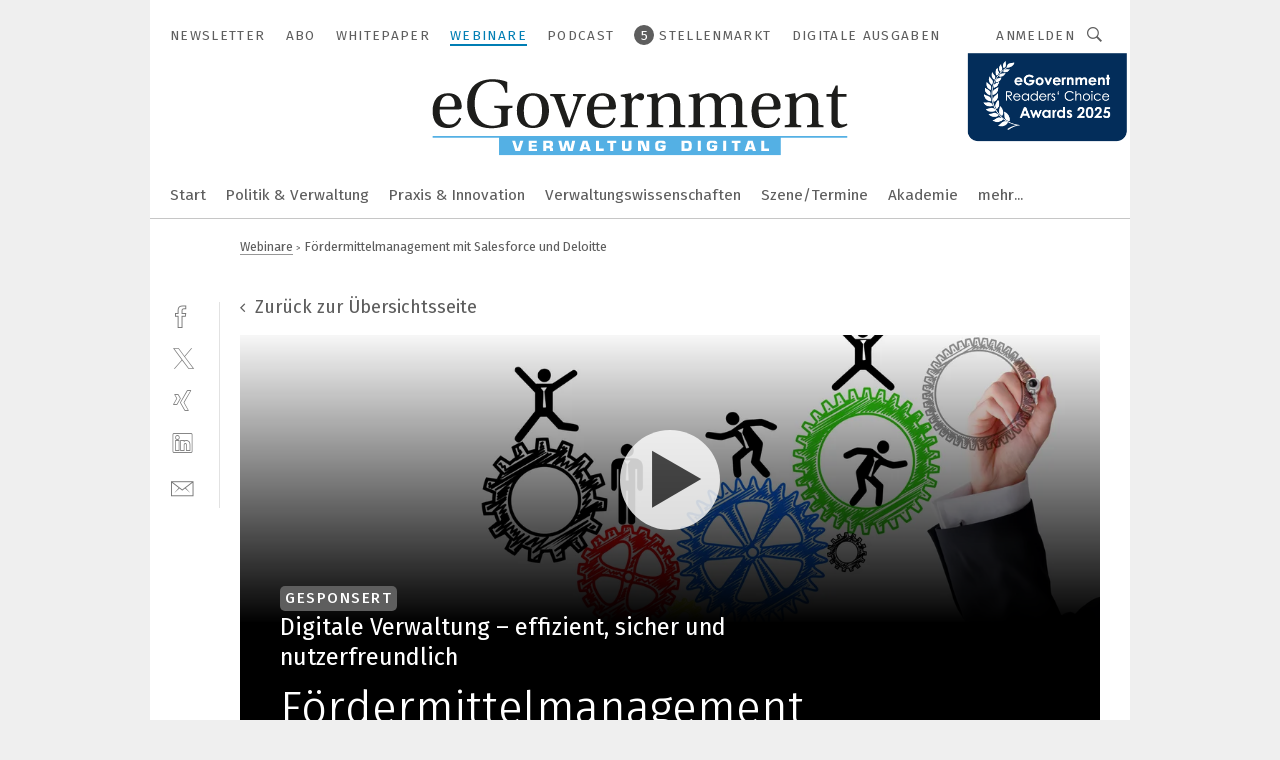

--- FILE ---
content_type: text/html; charset=UTF-8
request_url: https://www.egovernment.de/foerdermittelmanagement-mit-salesforce-und-deloitte-w-624fff7b428b9/
body_size: 37927
content:
<!DOCTYPE html><html lang="de">
<head>
			<meta http-equiv="X-UA-Compatible" content="IE=edge">
	<meta http-equiv="Content-Type" content="text/html; charset=UTF-8">
<meta name="charset" content="utf-8">
<meta name="language" content="de">
<meta name="description" content="Die Pandemie hat gezeigt, dass die operative Umsetzung der Digitalisierung unseres öffentlichen Sektors dringend beschleunigt werden muss. ">
<meta name="title" content="Fördermittelmanagement mit Salesforce und Deloitte">
<meta property="twitter:image" content="https://thumbor.vogel.de/Qcriz_HZWxsry7bsM5fTNyrw3Xg=/fit-in/1200x628/filters:format(png):quality(90)/p7i.vogel.de/wcms/62/4f/624ff510808b9/anlaufbild-ld-100522.jpeg">
<meta property="twitter:image:width" content="1200">
<meta property="twitter:image:height" content="628">
<meta property="twitter:image:type" content="image/png">
<meta property="og:image" content="https://thumbor.vogel.de/fSZa4QBkKckWVPf6S-NIrzDx29E=/fit-in/1200x630/filters:format(png):quality(90)/p7i.vogel.de/wcms/62/4f/624ff510808b9/anlaufbild-ld-100522.jpeg">
<meta property="og:image:width" content="1200">
<meta property="og:image:height" content="630">
<meta property="og:image:type" content="image/png">
<meta property="og:title" content="Fördermittelmanagement mit Salesforce und Deloitte">
<meta property="og:type" content="article">
<meta property="og:description" content="(Bild: ©adrian_ilie825-stock.adobe.com_) Die Pandemie hat gezeigt, dass die operative Umsetzung der Digitalisierung unseres öffentlichen Sektors dringend beschleunigt werden muss. ">
<meta property="twitter:title" content="Fördermittelmanagement mit Salesforce und Deloitte">
<meta property="twitter:description" content="Die Pandemie hat gezeigt, dass die operative Umsetzung der Digitalisierung unseres öffentlichen Sektors dringend beschleunigt werden muss. ">
<meta name="robots" content="INDEX,FOLLOW,NOODP">
<meta name="description" content="">
<meta name="theme-color" content="#ffffff">
<meta name="msapplication-TileColor" content="#ffffff">
<meta name="apple-mobile-web-app-title" content="eGovernment">
<meta name="application-name" content="eGovernment">
<meta name="facebook-domain-verification" content="evlzv7atg1jjuh0okti83v2j4f0zms">	<meta name="viewport" content="width=device-width,initial-scale=1.0">
	<meta name="robots" content="max-snippet:-1, max-image-preview:large, max-video-preview:-1">

<title>Fördermittelmanagement mit Salesforce und Deloitte</title>
<link href="https://www.egovernment.de/foerdermittelmanagement-mit-salesforce-und-deloitte-w-624fff7b428b9/" rel="canonical">
<link href="https://thumbor.vogel.de/LKja-NDrHQQDidWnf0szbbnfwhY=/600x334/smart/filters:format(webp):quality(80)/p7i.vogel.de/wcms/62/4f/624ff510808b9/anlaufbild-ld-100522.jpeg" rel="images_src">
<link href="https://cdn2.vogel.de/applications/24/scss/basic.css?v=1.075" media="screen,print" rel="stylesheet" type="text/css">
	<link rel="preconnect" href="https://cdn1.vogel.de/" crossorigin>
	<link rel="dns-prefetch" href="https://cdn1.vogel.de">
	<link rel="preconnect" href="https://cdn2.vogel.de/" crossorigin>
	<link rel="dns-prefetch" href="https://cdn2.vogel.de">
	<link rel="preconnect" href="https://c.delivery.consentmanager.net">
	<link rel="preconnect" href="https://cdn.consentmanager.net">
	<link rel="apple-touch-icon" sizes="180x180" href="/apple-touch-icon.png">
	<link rel="icon" type="image/png" sizes="192x192" href="/web-app-manifest-192x192.png">
	<link rel="icon" type="image/png" sizes="512x512" href="/web-app-manifest-512x512.png">
	<link rel="icon" type="image/png" sizes="96x96" href="/favicon-96x96.png">
	<link rel="icon" type="image/svg+xml" href="/favicon.svg">
	<link rel="shortcut icon" type="image/x-icon" href="/favicon.ico">
	<link rel="icon" type="image/x-icon" href="/favicon.ico">
	<link rel="alternate" href="/rss/news.xml"
	      type="application/rss+xml" title="RSS-Feed News">
	<link rel="alternate" href="/atom/news.xml"
	      type="application/atom+xml" title="ATOM-Feed News">

<script  src="https://cdn2.vogel.de/js/bundle.js?v=1.3"></script>
<script >
    //<!--
    window.gdprAppliesGlobally=true;if(!("cmp_id" in window)||window.cmp_id<1){window.cmp_id=28861}if(!("cmp_cdid" in window)){window.cmp_cdid="dad7ce8852c7"}if(!("cmp_params" in window)){window.cmp_params="&usedesign=37930"}if(!("cmp_host" in window)){window.cmp_host="b.delivery.consentmanager.net"}if(!("cmp_cdn" in window)){window.cmp_cdn="cdn.consentmanager.net"}if(!("cmp_proto" in window)){window.cmp_proto="https:"}if(!("cmp_codesrc" in window)){window.cmp_codesrc="1"}window.cmp_getsupportedLangs=function(){var b=["DE","EN","FR","IT","NO","DA","FI","ES","PT","RO","BG","ET","EL","GA","HR","LV","LT","MT","NL","PL","SV","SK","SL","CS","HU","RU","SR","ZH","TR","UK","AR","BS"];if("cmp_customlanguages" in window){for(var a=0;a<window.cmp_customlanguages.length;a++){b.push(window.cmp_customlanguages[a].l.toUpperCase())}}return b};window.cmp_getRTLLangs=function(){var a=["AR"];if("cmp_customlanguages" in window){for(var b=0;b<window.cmp_customlanguages.length;b++){if("r" in window.cmp_customlanguages[b]&&window.cmp_customlanguages[b].r){a.push(window.cmp_customlanguages[b].l)}}}return a};window.cmp_getlang=function(j){if(typeof(j)!="boolean"){j=true}if(j&&typeof(cmp_getlang.usedlang)=="string"&&cmp_getlang.usedlang!==""){return cmp_getlang.usedlang}var g=window.cmp_getsupportedLangs();var c=[];var f=location.hash;var e=location.search;var a="languages" in navigator?navigator.languages:[];if(f.indexOf("cmplang=")!=-1){c.push(f.substr(f.indexOf("cmplang=")+8,2).toUpperCase())}else{if(e.indexOf("cmplang=")!=-1){c.push(e.substr(e.indexOf("cmplang=")+8,2).toUpperCase())}else{if("cmp_setlang" in window&&window.cmp_setlang!=""){c.push(window.cmp_setlang.toUpperCase())}else{if(a.length>0){for(var d=0;d<a.length;d++){c.push(a[d])}}}}}if("language" in navigator){c.push(navigator.language)}if("userLanguage" in navigator){c.push(navigator.userLanguage)}var h="";for(var d=0;d<c.length;d++){var b=c[d].toUpperCase();if(g.indexOf(b)!=-1){h=b;break}if(b.indexOf("-")!=-1){b=b.substr(0,2)}if(g.indexOf(b)!=-1){h=b;break}}if(h==""&&typeof(cmp_getlang.defaultlang)=="string"&&cmp_getlang.defaultlang!==""){return cmp_getlang.defaultlang}else{if(h==""){h="EN"}}h=h.toUpperCase();return h};(function(){var n=document;var p=n.getElementsByTagName;var q=window;var f="";var b="_en";if("cmp_getlang" in q){f=q.cmp_getlang().toLowerCase();if("cmp_customlanguages" in q){for(var h=0;h<q.cmp_customlanguages.length;h++){if(q.cmp_customlanguages[h].l.toUpperCase()==f.toUpperCase()){f="en";break}}}b="_"+f}function g(i,e){var t="";i+="=";var s=i.length;var d=location;if(d.hash.indexOf(i)!=-1){t=d.hash.substr(d.hash.indexOf(i)+s,9999)}else{if(d.search.indexOf(i)!=-1){t=d.search.substr(d.search.indexOf(i)+s,9999)}else{return e}}if(t.indexOf("&")!=-1){t=t.substr(0,t.indexOf("&"))}return t}var j=("cmp_proto" in q)?q.cmp_proto:"https:";if(j!="http:"&&j!="https:"){j="https:"}var k=("cmp_ref" in q)?q.cmp_ref:location.href;var r=n.createElement("script");r.setAttribute("data-cmp-ab","1");var c=g("cmpdesign","");var a=g("cmpregulationkey","");var o=g("cmpatt","");r.src=j+"//"+q.cmp_host+"/delivery/cmp.php?"+("cmp_id" in q&&q.cmp_id>0?"id="+q.cmp_id:"")+("cmp_cdid" in q?"cdid="+q.cmp_cdid:"")+"&h="+encodeURIComponent(k)+(c!=""?"&cmpdesign="+encodeURIComponent(c):"")+(a!=""?"&cmpregulationkey="+encodeURIComponent(a):"")+(o!=""?"&cmpatt="+encodeURIComponent(o):"")+("cmp_params" in q?"&"+q.cmp_params:"")+(n.cookie.length>0?"&__cmpfcc=1":"")+"&l="+f.toLowerCase()+"&o="+(new Date()).getTime();r.type="text/javascript";r.async=true;if(n.currentScript&&n.currentScript.parentElement){n.currentScript.parentElement.appendChild(r)}else{if(n.body){n.body.appendChild(r)}else{var m=p("body");if(m.length==0){m=p("div")}if(m.length==0){m=p("span")}if(m.length==0){m=p("ins")}if(m.length==0){m=p("script")}if(m.length==0){m=p("head")}if(m.length>0){m[0].appendChild(r)}}}var r=n.createElement("script");r.src=j+"//"+q.cmp_cdn+"/delivery/js/cmp"+b+".min.js";r.type="text/javascript";r.setAttribute("data-cmp-ab","1");r.async=true;if(n.currentScript&&n.currentScript.parentElement){n.currentScript.parentElement.appendChild(r)}else{if(n.body){n.body.appendChild(r)}else{var m=p("body");if(m.length==0){m=p("div")}if(m.length==0){m=p("span")}if(m.length==0){m=p("ins")}if(m.length==0){m=p("script")}if(m.length==0){m=p("head")}if(m.length>0){m[0].appendChild(r)}}}})();window.cmp_addFrame=function(b){if(!window.frames[b]){if(document.body){var a=document.createElement("iframe");a.style.cssText="display:none";if("cmp_cdn" in window&&"cmp_ultrablocking" in window&&window.cmp_ultrablocking>0){a.src="//"+window.cmp_cdn+"/delivery/empty.html"}a.name=b;document.body.appendChild(a)}else{window.setTimeout(window.cmp_addFrame,10,b)}}};window.cmp_rc=function(h){var b=document.cookie;var f="";var d=0;while(b!=""&&d<100){d++;while(b.substr(0,1)==" "){b=b.substr(1,b.length)}var g=b.substring(0,b.indexOf("="));if(b.indexOf(";")!=-1){var c=b.substring(b.indexOf("=")+1,b.indexOf(";"))}else{var c=b.substr(b.indexOf("=")+1,b.length)}if(h==g){f=c}var e=b.indexOf(";")+1;if(e==0){e=b.length}b=b.substring(e,b.length)}return(f)};window.cmp_stub=function(){var a=arguments;__cmp.a=__cmp.a||[];if(!a.length){return __cmp.a}else{if(a[0]==="ping"){if(a[1]===2){a[2]({gdprApplies:gdprAppliesGlobally,cmpLoaded:false,cmpStatus:"stub",displayStatus:"hidden",apiVersion:"2.0",cmpId:31},true)}else{a[2](false,true)}}else{if(a[0]==="getUSPData"){a[2]({version:1,uspString:window.cmp_rc("")},true)}else{if(a[0]==="getTCData"){__cmp.a.push([].slice.apply(a))}else{if(a[0]==="addEventListener"||a[0]==="removeEventListener"){__cmp.a.push([].slice.apply(a))}else{if(a.length==4&&a[3]===false){a[2]({},false)}else{__cmp.a.push([].slice.apply(a))}}}}}}};window.cmp_gppstub=function(){var a=arguments;__gpp.q=__gpp.q||[];if(!a.length){return __gpp.q}var g=a[0];var f=a.length>1?a[1]:null;var e=a.length>2?a[2]:null;if(g==="ping"){return{gppVersion:"1.0",cmpStatus:"stub",cmpDisplayStatus:"hidden",apiSupport:[],currentAPI:"",cmpId:31}}else{if(g==="addEventListener"){__gpp.e=__gpp.e||[];if(!("lastId" in __gpp)){__gpp.lastId=0}__gpp.lastId++;var c=__gpp.lastId;__gpp.e.push({id:c,callback:f});return{eventName:"listenerRegistered",listenerId:c,data:true}}else{if(g==="removeEventListener"){var h=false;__gpp.e=__gpp.e||[];for(var d=0;d<__gpp.e.length;d++){if(__gpp.e[d].id==e){__gpp.e[d].splice(d,1);h=true;break}}return{eventName:"listenerRemoved",listenerId:e,data:h}}else{if(g==="hasSection"||g==="getSection"||g==="getField"||g==="getGPPString"){return null}else{__gpp.q.push([].slice.apply(a))}}}}};window.cmp_msghandler=function(d){var a=typeof d.data==="string";try{var c=a?JSON.parse(d.data):d.data}catch(f){var c=null}if(typeof(c)==="object"&&c!==null&&"__cmpCall" in c){var b=c.__cmpCall;window.__cmp(b.command,b.parameter,function(h,g){var e={__cmpReturn:{returnValue:h,success:g,callId:b.callId}};d.source.postMessage(a?JSON.stringify(e):e,"*")})}if(typeof(c)==="object"&&c!==null&&"__uspapiCall" in c){var b=c.__uspapiCall;window.__uspapi(b.command,b.version,function(h,g){var e={__uspapiReturn:{returnValue:h,success:g,callId:b.callId}};d.source.postMessage(a?JSON.stringify(e):e,"*")})}if(typeof(c)==="object"&&c!==null&&"__tcfapiCall" in c){var b=c.__tcfapiCall;window.__tcfapi(b.command,b.version,function(h,g){var e={__tcfapiReturn:{returnValue:h,success:g,callId:b.callId}};d.source.postMessage(a?JSON.stringify(e):e,"*")},b.parameter)}if(typeof(c)==="object"&&c!==null&&"__gppCall" in c){var b=c.__gppCall;window.__gpp(b.command,function(h,g){var e={__gppReturn:{returnValue:h,success:g,callId:b.callId}};d.source.postMessage(a?JSON.stringify(e):e,"*")},b.parameter,"version" in b?b.version:1)}};window.cmp_setStub=function(a){if(!(a in window)||(typeof(window[a])!=="function"&&typeof(window[a])!=="object"&&(typeof(window[a])==="undefined"||window[a]!==null))){window[a]=window.cmp_stub;window[a].msgHandler=window.cmp_msghandler;window.addEventListener("message",window.cmp_msghandler,false)}};window.cmp_setGppStub=function(a){if(!(a in window)||(typeof(window[a])!=="function"&&typeof(window[a])!=="object"&&(typeof(window[a])==="undefined"||window[a]!==null))){window[a]=window.cmp_gppstub;window[a].msgHandler=window.cmp_msghandler;window.addEventListener("message",window.cmp_msghandler,false)}};window.cmp_addFrame("__cmpLocator");if(!("cmp_disableusp" in window)||!window.cmp_disableusp){window.cmp_addFrame("__uspapiLocator")}if(!("cmp_disabletcf" in window)||!window.cmp_disabletcf){window.cmp_addFrame("__tcfapiLocator")}if(!("cmp_disablegpp" in window)||!window.cmp_disablegpp){window.cmp_addFrame("__gppLocator")}window.cmp_setStub("__cmp");if(!("cmp_disabletcf" in window)||!window.cmp_disabletcf){window.cmp_setStub("__tcfapi")}if(!("cmp_disableusp" in window)||!window.cmp_disableusp){window.cmp_setStub("__uspapi")}if(!("cmp_disablegpp" in window)||!window.cmp_disablegpp){window.cmp_setGppStub("__gpp")};
    //-->
</script>
<script >
    //<!--
    
				window.cmp_block_inline = true;
				window.cmp_block_unkown = false;
				window.cmp_block_sync = false;
				window.cmp_block_img = false;
				window.cmp_block_samedomain = false;
				window.cmp_setlang = "DE";
			
    //-->
</script>
	<!--[if lt IE 9]>
	<script>document.createElement("video");
	document.createElement("header");
	document.createElement("section");
	document.createElement("article");
	document.createElement("footer");</script>
	<![endif]-->

    <!-- truffle.one blockiert bis zum Consent -->
    <script type="text/plain" class="cmplazyload" data-cmp-vendor="c58464">
        var jss = document.getElementsByTagName("script");
        for (var j = jss.length; j >= 0; j--) {
            if (jss[j]) {
                if (jss[j].getAttribute("src") && jss[j].getAttribute("src").indexOf("api.truffle.one/static/getWebData.js") != -1) {
                    jss[j].parentNode.removeChild(jss[j]);
                }
            }
        }
        var t1_params = t1_params || [];
        t1_params.push(["118", "118"]);
        var t = document["createElement"]("script"), i;
        t["type"] = "text/javascript";
        t["src"] = window["location"]["href"]["split"]("/")[0] + "//api.truffle.one/static/getWebData.js";
        i = document["getElementsByTagName"]("script")[0];
        i["parentNode"]["insertBefore"](t, i);
    </script>
	<!-- No Ads -->		<!-- GTM Vars -->
	<script>
		var dataLayer = [
			{
				"environment": "production", // Umgebung
				"id": "24", // App-ID
                                				"content_type": "webinar",
                                                				"logged_in": false, // User is logged in
				"accessToPaid": false, // Access paid
								"dimension1": "egov:webinar:624fff7b428b9 foerdermittelmanagement-mit-salesforce-und-deloitte", // Shortcut:Type:ID
												"dimension4": "624fff7b428b9", // Content-ID
				"dimension7": "/foerdermittelmanagement-mit-salesforce-und-deloitte-w-624fff7b428b9/", // URL
												"dimension13": "287356", // Ad-Views Companies
								"featureflags": "e6-login-reg-benefits", // Feature-Flags
				
			}
		];
	</script>
</head>
<body data-infinity-id="default" data-infinity-type="layout">
<!-- No Bookmark-layer -->    <!-- GTM Code -->
    <noscript>
        <iframe src="https://www.googletagmanager.com/ns.html?id=GTM-WWRWXPZ"
                height="0" width="0" style="display:none;visibility:hidden"></iframe>
    </noscript>
    <!-- Automatisches Blockieren vom CMP vermeiden -->
    <script type="text/plain" class="cmplazyload" data-cmp-vendor="s905"  data-cmp-block="contentpass" >(function (w, d, s, l, i)
		{
			w[l] = w[l] || [];
			w[l].push({
				'gtm.start':
					new Date().getTime(), event: 'gtm.js'
			});
			var f = d.getElementsByTagName(s)[0],
				j = d.createElement(s), dl = l != 'dataLayer' ? '&l=' + l : '';
			j.async = true;
			j.src =
				'https://www.googletagmanager.com/gtm.js?id=' + i + dl;
			f.parentNode.insertBefore(j, f);
		})(window, document, 'script', 'dataLayer', 'GTM-WWRWXPZ');
	</script>
	<!-- GA Code: no config found -->

<!-- No Jentis --><!-- No Jentis Datalayer --><div class="inf-website">
	<div id="mainwrapper" class="inf-wrapper">
		<section class="inf-mainheader" data-hj-ignore-attributes>
	<div class="inf-mainheader__wrapper">
		<div class="inf-icon inf-icon--menu inf-mainheader__menu-icon"></div>
		
				
<ul class="inf-servicenav">
    	<a class="inf-btn inf-btn--small inf-btn--info inf-servicenav__btn" title=""
	   href="" style="display: none"></a>
    			<li class="inf-servicenav__item ">
				<a class=" inf-servicenav__link inf-flex inf-flex--a-center" title="Newsletter&#x20;&#x7C;&#x20;eGovernment" rel="noopener"
                   href="&#x2F;newsletter&#x2F;anmeldungen&#x2F;" target="_self" id="menu-page_5fd13c5db2707">

                    					<span class="inf-servicenav__item-name">
                    Newsletter                    </span>
                    				</a>
			</li>
        			<li class="inf-servicenav__item ">
				<a class=" inf-servicenav__link inf-flex inf-flex--a-center" title="Abo" rel="noopener"
                   href="&#x2F;abo&#x2F;" target="_self" id="menu-page_62506ac5ef331">

                    					<span class="inf-servicenav__item-name">
                    Abo                    </span>
                    				</a>
			</li>
        			<li class="inf-servicenav__item ">
				<a class=" inf-servicenav__link inf-flex inf-flex--a-center" title="Whitepaper" rel="noopener"
                   href="&#x2F;inhalte&#x2F;whitepaper&#x2F;" target="_self" id="menu-page_5f04628cd68e1">

                    					<span class="inf-servicenav__item-name">
                    Whitepaper                    </span>
                    				</a>
			</li>
        			<li class="inf-servicenav__item  inf-servicenav__item--active">
				<a class=" inf-servicenav__link inf-flex inf-flex--a-center" title="Webinare" rel="noopener"
                   href="&#x2F;webinare&#x2F;" target="_self" id="menu-page_5e3165c771dd0">

                    					<span class="inf-servicenav__item-name">
                    Webinare                    </span>
                    				</a>
			</li>
        			<li class="inf-servicenav__item ">
				<a class=" inf-servicenav__link inf-flex inf-flex--a-center" title="Podcast" rel="noopener"
                   href="&#x2F;podcast&#x2F;" target="_self" id="menu-page_63c544dba4a56">

                    					<span class="inf-servicenav__item-name">
                    Podcast                    </span>
                    				</a>
			</li>
        			<li class="inf-servicenav__item ">
				<a class=" inf-servicenav__link inf-flex inf-flex--a-center" title="Stellenmarkt" rel="noopener, nofollow"
                   href="https&#x3A;&#x2F;&#x2F;www.it-jobuniverse.de&#x2F;" target="_blank" id="menu-page_620e62e13181a">

                    						<span class="inf-servicenav__notification-number">5</span>
                    					<span class="inf-servicenav__item-name">
                    Stellenmarkt                    </span>
                    				</a>
			</li>
        			<li class="inf-servicenav__item ">
				<a class=" inf-servicenav__link inf-flex inf-flex--a-center" title="Digitale&#x20;Ausgaben" rel="noopener"
                   href="&#x2F;digitale_ausgaben&#x2F;" target="_self" id="menu-page_5f046d4033015">

                    					<span class="inf-servicenav__item-name">
                    Digitale Ausgaben                    </span>
                    				</a>
			</li>
        </ul>

		<div class="inf-mobile-menu">
			<img alt="Mobile-Menu" title="Mobile Menu" class="inf-mobile-menu__dropdown-arrow" src="https://cdn2.vogel.de/img/arrow_dropdown.svg">

			<form action="/suche/"
			      method="get"
			      class="inf-mobile-search">
				<label> <input type="text" placeholder="Suchbegriff eingeben"
				               class="inf-form-input-text inf-mobile-search__input" name="k"> </label>
				<button type="submit" id="search_submit_header-mobile" class="inf-icon inf-icon--search inf-mobile-search__button">
				</button>
			</form>
			
						<div class="inf-mobile-menu__cta-btn-wrapper">
								<a class="inf-btn inf-btn--info inf-full-width" title=""
				   href="" style="display: none"></a>
			</div>
			
						<ul class="inf-mobile-menu__content inf-mobile-menu__content--servicenav">
				<li class="inf-mobile-menu__item					"
			    id="page_5fd13c5db2707-mobile">
				
								<a title="Newsletter&#x20;&#x7C;&#x20;eGovernment"
				   href="&#x2F;newsletter&#x2F;anmeldungen&#x2F;"
					target="_self" rel="noopener"                   class="inf-mobile-menu__link"
                   id="menu-page_5fd13c5db2707-mobile">
					Newsletter				</a>
				
				
								
			</li>
					<li class="inf-mobile-menu__item					"
			    id="page_62506ac5ef331-mobile">
				
								<a title="Abo"
				   href="&#x2F;abo&#x2F;"
					target="_self" rel="noopener"                   class="inf-mobile-menu__link"
                   id="menu-page_62506ac5ef331-mobile">
					Abo				</a>
				
				
								
			</li>
					<li class="inf-mobile-menu__item					"
			    id="page_5f04628cd68e1-mobile">
				
								<a title="Whitepaper"
				   href="&#x2F;inhalte&#x2F;whitepaper&#x2F;"
					target="_self" rel="noopener"                   class="inf-mobile-menu__link"
                   id="menu-page_5f04628cd68e1-mobile">
					Whitepaper				</a>
				
				
								
			</li>
					<li class="inf-mobile-menu__item					 inf-mobile-menu__item--active"
			    id="page_5e3165c771dd0-mobile">
				
								<a title="Webinare"
				   href="&#x2F;webinare&#x2F;"
					target="_self" rel="noopener"                   class="inf-mobile-menu__link inf-mobile-menu__link--active"
                   id="menu-page_5e3165c771dd0-mobile">
					Webinare				</a>
				
				
								
			</li>
					<li class="inf-mobile-menu__item					"
			    id="page_63c544dba4a56-mobile">
				
								<a title="Podcast"
				   href="&#x2F;podcast&#x2F;"
					target="_self" rel="noopener"                   class="inf-mobile-menu__link"
                   id="menu-page_63c544dba4a56-mobile">
					Podcast				</a>
				
				
								
			</li>
					<li class="inf-mobile-menu__item					"
			    id="page_620e62e13181a-mobile">
				
								<a title="Stellenmarkt"
				   href="https&#x3A;&#x2F;&#x2F;www.it-jobuniverse.de&#x2F;"
					target="_blank" rel="noopener"                   class="inf-mobile-menu__link"
                   id="menu-page_620e62e13181a-mobile">
					Stellenmarkt				</a>
				
				
								
			</li>
					<li class="inf-mobile-menu__item					"
			    id="page_5f046d4033015-mobile">
				
								<a title="Digitale&#x20;Ausgaben"
				   href="&#x2F;digitale_ausgaben&#x2F;"
					target="_self" rel="noopener"                   class="inf-mobile-menu__link"
                   id="menu-page_5f046d4033015-mobile">
					Digitale Ausgaben				</a>
				
				
								
			</li>
		</ul>
			
			<ul class="inf-mobile-menu__content">
				<li class="inf-mobile-menu__item					"
			    id="home-mobile">
				
								<a title="eGovernment&#x20;&#x7C;&#x20;News&#x20;f&#xFC;r&#x20;die&#x20;Digitalisierung&#x20;der&#x20;Verwaltung"
				   href="&#x2F;"
					target="_self" rel="noopener"                   class="inf-mobile-menu__link"
                   id="menu-home-mobile">
									</a>
				
				
								
			</li>
					<li class="inf-mobile-menu__item					"
			    id="page_9C946486-A365-4FE0-84F761FA4B5113FA-mobile">
				
								<a title="eGovernment&#x20;&#x7C;&#x20;Politik&#x20;&amp;&#x20;Verwaltung"
				   href="&#x2F;politik-und-verwaltung&#x2F;"
					target="_self" rel="noopener"                   class="inf-mobile-menu__link"
                   id="menu-page_9C946486-A365-4FE0-84F761FA4B5113FA-mobile">
					Politik &amp; Verwaltung				</a>
				
				
								
			</li>
					<li class="inf-mobile-menu__item					"
			    id="page_D48F174A-CD16-4E63-A7943D330D97480A-mobile">
				
								<a title="eGovernment&#x20;&#x7C;&#x20;Praxis&#x20;&amp;&#x20;Innovation"
				   href="&#x2F;praxis-und-innovation&#x2F;"
					target="_self" rel="noopener"                   class="inf-mobile-menu__link"
                   id="menu-page_D48F174A-CD16-4E63-A7943D330D97480A-mobile">
					Praxis &amp; Innovation				</a>
				
				
								
			</li>
					<li class="inf-mobile-menu__item					"
			    id="page_5e301f22e692e-mobile">
				
								<a title="eGovernment&#x20;&#x7C;&#x20;Verwaltungswissenschaften"
				   href="&#x2F;verwaltungswissenschaften&#x2F;"
					target="_self" rel="noopener"                   class="inf-mobile-menu__link"
                   id="menu-page_5e301f22e692e-mobile">
					Verwaltungswissenschaften				</a>
				
				
								
			</li>
					<li class="inf-mobile-menu__item					"
			    id="page_5e302107df749-mobile">
				
								<a title="eGovernment&#x20;&#x7C;&#x20;Szene&#x2F;Termine"
				   href="&#x2F;szene&#x2F;"
					target="_self" rel="noopener"                   class="inf-mobile-menu__link"
                   id="menu-page_5e302107df749-mobile">
					Szene/Termine				</a>
				
				
								
			</li>
					<li class="inf-mobile-menu__item					"
			    id="page_5fd7b87f30fbe-mobile">
				
								<a title="Akademie"
				   href="https&#x3A;&#x2F;&#x2F;www.vogelitakademie.de&#x2F;"
					target="_blank" rel="noopener"                   class="inf-mobile-menu__link"
                   id="menu-page_5fd7b87f30fbe-mobile">
					Akademie				</a>
				
				
								
			</li>
					<li class="inf-mobile-menu__item					"
			    id="page_5e301f6f6b9cc-mobile">
				
								<a title="eGovernment&#x20;&#x7C;&#x20;Spezial"
				   href="&#x2F;specials&#x2F;solutions&#x2F;"
					target="_self" rel="noopener"                   class="inf-mobile-menu__link"
                   id="menu-page_5e301f6f6b9cc-mobile">
					eGovernment Spezial				</a>
				
				
								
			</li>
					<li class="inf-mobile-menu__item inf-relative					"
			    id="page_3DB876B7-5056-9308-BB7B1DAAA5974C72-mobile">
				
								<a title="eGovernment&#x20;&#x7C;&#x20;eGovernment&#x20;Summit&#x20;"
				   href="&#x2F;specials&#x2F;summit&#x2F;"
					target="_self" rel="noopener"                   class="inf-mobile-menu__link&#x20;inf-mobile-menu__link--with-subnav"
                   id="menu-page_3DB876B7-5056-9308-BB7B1DAAA5974C72-mobile">
					eGovernment Summit				</a>
				
				
													
										<a href="#" class="inf-subnav__icon inf-toggle inf-icon--arrow-dropdown"></a>
					
										<ul class="inf-mobile-subnav">
	
				<li class="inf-mobile-subnav__item" id="page_626feb308f6e0-mobile">
								<a id="menu-page_626feb308f6e0-mobile" title="2022" class="inf-mobile-subnav__link" href="&#x2F;specials&#x2F;summit2022&#x2F;">2022</a>			</li>
		
					<li class="inf-mobile-subnav__item" id="page_D7C46C75-823A-4D3F-B31A48F19CDBD118-mobile">
								<a id="menu-page_D7C46C75-823A-4D3F-B31A48F19CDBD118-mobile" title="eGovernment&#x20;Summit&#x20;2019" class="inf-mobile-subnav__link" href="&#x2F;specials&#x2F;summit2019&#x2F;">2019</a>			</li>
		
					<li class="inf-mobile-subnav__item" id="page_7CB00CE9-C7C0-4FBA-82FFF451DFD3A18A-mobile">
								<a id="menu-page_7CB00CE9-C7C0-4FBA-82FFF451DFD3A18A-mobile" title="eGovernment&#x20;Summit&#x20;2018" class="inf-mobile-subnav__link" href="&#x2F;specials&#x2F;summit2018&#x2F;">2018</a>			</li>
		
					<li class="inf-mobile-subnav__item" id="page_DBF346C8-CC4D-45EE-82AE3E8462B32A7C-mobile">
								<a id="menu-page_DBF346C8-CC4D-45EE-82AE3E8462B32A7C-mobile" title="eGovernment&#x20;Summit&#x20;2017" class="inf-mobile-subnav__link" href="&#x2F;specials&#x2F;summit2017&#x2F;">2017</a>			</li>
		
					<li class="inf-mobile-subnav__item" id="page_A6E1659B-2706-4E2C-80B19F9B49C86BE3-mobile">
								<a id="menu-page_A6E1659B-2706-4E2C-80B19F9B49C86BE3-mobile" title="eGovernment&#x20;Summit&#x20;2016" class="inf-mobile-subnav__link" href="&#x2F;specials&#x2F;summit&#x2F;2016&#x2F;">2016</a>			</li>
		
					<li class="inf-mobile-subnav__item" id="page_B8463E7C-EE5E-4FB6-A1B79329AA3810AA-mobile">
								<a id="menu-page_B8463E7C-EE5E-4FB6-A1B79329AA3810AA-mobile" title="eGovernment&#x20;Summit&#x20;2015" class="inf-mobile-subnav__link" href="&#x2F;specials&#x2F;summit&#x2F;2015&#x2F;">2015</a>			</li>
		
					<li class="inf-mobile-subnav__item" id="page_EDBF6B67-6662-409F-992090CA95B29C84-mobile">
								<a id="menu-page_EDBF6B67-6662-409F-992090CA95B29C84-mobile" title="eGovernment&#x20;Summit&#x20;2014" class="inf-mobile-subnav__link" href="&#x2F;specials&#x2F;summit2014&#x2F;">2014</a>			</li>
		
					<li class="inf-mobile-subnav__item" id="page_5C38A13D-9269-406B-A1EB9219BFA8E97A-mobile">
								<a id="menu-page_5C38A13D-9269-406B-A1EB9219BFA8E97A-mobile" title="eGovernment&#x20;Summit&#x20;2013" class="inf-mobile-subnav__link" href="&#x2F;specials&#x2F;summit2013&#x2F;">2013</a>			</li>
		
					<li class="inf-mobile-subnav__item" id="page_8CA13B7B-CD3C-499A-8A8F27F599C4BCD2-mobile">
								<a id="menu-page_8CA13B7B-CD3C-499A-8A8F27F599C4BCD2-mobile" title="eGovernment&#x20;Summit&#x20;2012" class="inf-mobile-subnav__link" href="&#x2F;special&#x2F;summit2012&#x2F;">2012</a>			</li>
		
					<li class="inf-mobile-subnav__item" id="page_59E94929-4BB8-46EB-B16B05794434DFDB-mobile">
								<a id="menu-page_59E94929-4BB8-46EB-B16B05794434DFDB-mobile" title="2011" class="inf-mobile-subnav__link" href="&#x2F;special&#x2F;summit2011&#x2F;">2011</a>			</li>
		
					<li class="inf-mobile-subnav__item" id="page_238D9317-D304-4995-8002604A34A6E629-mobile">
								<a id="menu-page_238D9317-D304-4995-8002604A34A6E629-mobile" title="2010" class="inf-mobile-subnav__link" href="&#x2F;special&#x2F;summit2010&#x2F;">2010</a>			</li>
		
					<li class="inf-mobile-subnav__item" id="page_F10B3C78-A988-4D07-827B17F573732254-mobile">
								<a id="menu-page_F10B3C78-A988-4D07-827B17F573732254-mobile" title="2009" class="inf-mobile-subnav__link" href="&#x2F;special&#x2F;summit2009&#x2F;">2009</a>			</li>
		
					<li class="inf-mobile-subnav__item" id="page_2E21A1FD-E87D-4766-B76560272CEF4CC4-mobile">
								<a id="menu-page_2E21A1FD-E87D-4766-B76560272CEF4CC4-mobile" title="2008" class="inf-mobile-subnav__link" href="&#x2F;special&#x2F;summit&#x2F;2008&#x2F;">2008</a>			</li>
		
		
</ul>				
				
			</li>
					<li class="inf-mobile-menu__item inf-relative					"
			    id="page_1164D760-2DF3-494A-B029435735EB0B6F-mobile">
				
								<a title="eGovernment&#x20;&#x7C;&#x20;Award"
				   href="&#x2F;awards&#x2F;"
					target="_self" rel="noopener"                   class="inf-mobile-menu__link&#x20;inf-mobile-menu__link--with-subnav"
                   id="menu-page_1164D760-2DF3-494A-B029435735EB0B6F-mobile">
					eGovernment Awards				</a>
				
				
													
										<a href="#" class="inf-subnav__icon inf-toggle inf-icon--arrow-dropdown"></a>
					
										<ul class="inf-mobile-subnav">
	
				<li class="inf-mobile-subnav__item" id="page_654b3eac22ad0-mobile">
								<a id="menu-page_654b3eac22ad0-mobile" title="Award-Gewinner-Showcases" class="inf-mobile-subnav__link" href="&#x2F;awards&#x2F;award-showcases&#x2F;">Award-Gewinner-Showcases</a>			</li>
		
					<li class="inf-mobile-subnav__item" id="page_6630b18c80b97-mobile">
								<a id="menu-page_6630b18c80b97-mobile" title="2024" class="inf-mobile-subnav__link" href="&#x2F;awards&#x2F;2024&#x2F;">2024</a>			</li>
		
					<li class="inf-mobile-subnav__item" id="page_64520967c3ae9-mobile">
								<a id="menu-page_64520967c3ae9-mobile" title="2023" class="inf-mobile-subnav__link" href="&#x2F;awards&#x2F;2023&#x2F;">2023</a>			</li>
		
					<li class="inf-mobile-subnav__item" id="page_62722afa0bc59-mobile">
								<a id="menu-page_62722afa0bc59-mobile" title="2022" class="inf-mobile-subnav__link" href="&#x2F;awards&#x2F;2022&#x2F;">2022</a>			</li>
		
					<li class="inf-mobile-subnav__item" id="page_608ba89ee391e-mobile">
								<a id="menu-page_608ba89ee391e-mobile" title="2020" class="inf-mobile-subnav__link" href="&#x2F;awards&#x2F;2020&#x2F;">2020</a>			</li>
		
					<li class="inf-mobile-subnav__item" id="page_E8FE4F83-3C73-4D26-A971C2E5BABC0938-mobile">
								<a id="menu-page_E8FE4F83-3C73-4D26-A971C2E5BABC0938-mobile" title="eGovernment&#x20;Awards&#x20;2019" class="inf-mobile-subnav__link" href="&#x2F;awards&#x2F;2019&#x2F;">2019</a>			</li>
		
					<li class="inf-mobile-subnav__item" id="page_8076878F-6F2F-439D-8F99875DAD8C9B7F-mobile">
								<a id="menu-page_8076878F-6F2F-439D-8F99875DAD8C9B7F-mobile" title="eGovernment&#x20;Awards&#x20;2018" class="inf-mobile-subnav__link" href="&#x2F;awards&#x2F;2018&#x2F;">2018</a>			</li>
		
					<li class="inf-mobile-subnav__item" id="page_ECB4ABB9-5A71-4A46-83C8DB20B1384C5E-mobile">
								<a id="menu-page_ECB4ABB9-5A71-4A46-83C8DB20B1384C5E-mobile" title="eGovernment&#x20;Awards&#x20;2017" class="inf-mobile-subnav__link" href="&#x2F;awards&#x2F;2017&#x2F;">2017</a>			</li>
		
					<li class="inf-mobile-subnav__item" id="page_42B28E08-A398-41BA-ACD24FBEF7662895-mobile">
								<a id="menu-page_42B28E08-A398-41BA-ACD24FBEF7662895-mobile" title="eGovernment&#x20;Awards&#x20;2016" class="inf-mobile-subnav__link" href="&#x2F;awards&#x2F;2016&#x2F;">2016</a>			</li>
		
		
</ul>				
				
			</li>
					<li class="inf-mobile-menu__item inf-relative					"
			    id="page_5f046bde60d17-mobile">
				
								<a title="eGovernment&#x20;&#x7C;&#x20;Mediathek"
				   href="&#x2F;mediathek&#x2F;"
					target="_self" rel="noopener"                   class="inf-mobile-menu__link&#x20;inf-mobile-menu__link--with-subnav"
                   id="menu-page_5f046bde60d17-mobile">
					Mediathek				</a>
				
				
													
										<a href="#" class="inf-subnav__icon inf-toggle inf-icon--arrow-dropdown"></a>
					
										<ul class="inf-mobile-subnav">
	
				<li class="inf-mobile-subnav__item" id="page_5f046c32ed5f5-mobile">
								<a id="menu-page_5f046c32ed5f5-mobile" title="Bildergalerien" class="inf-mobile-subnav__link" href="&#x2F;mediathek&#x2F;bildergalerien_listing&#x2F;">Bildergalerien</a>			</li>
		
		
</ul>				
				
			</li>
					<li class="inf-mobile-menu__item					"
			    id="page_5f44f65eca90a-mobile">
				
								<a title="Anbieter&#xFC;bersicht&#x20;auf&#x20;eGovernment"
				   href="&#x2F;anbieter&#x2F;"
					target="_self" rel="noopener"                   class="inf-mobile-menu__link"
                   id="menu-page_5f44f65eca90a-mobile">
					Anbieter				</a>
				
				
								
			</li>
					<li class="inf-mobile-menu__item inf-relative					"
			    id="page_5f04635a0071a-mobile">
				
								<a title="Specials"
				   href="&#x2F;specials&#x2F;"
					target="_self" rel="noopener"                   class="inf-mobile-menu__link&#x20;inf-mobile-menu__link--with-subnav"
                   id="menu-page_5f04635a0071a-mobile">
					Specials				</a>
				
				
													
										<a href="#" class="inf-subnav__icon inf-toggle inf-icon--arrow-dropdown"></a>
					
										<ul class="inf-mobile-subnav">
	
				<li class="inf-mobile-subnav__item" id="page_68fb2eed857d1-mobile">
								<a id="menu-page_68fb2eed857d1-mobile" title="Digitale&#x20;Schule&#x20;2025" class="inf-mobile-subnav__link" href="&#x2F;specials&#x2F;digitaleschule&#x2F;">Digitale Schule 2025</a>			</li>
		
					<li class="inf-mobile-subnav__item" id="page_612ca53ac9881-mobile">
								<a id="menu-page_612ca53ac9881-mobile" title="HEALTHCARE&#x20;DIGITAL" class="inf-mobile-subnav__link" href="&#x2F;specials&#x2F;HealthcareDigital&#x2F;">HEALTHCARE DIGITAL</a>			</li>
		
					<li class="inf-mobile-subnav__item" id="page_41951754-6A51-4C2D-8BB8053571EF9B38-mobile">
								<a id="menu-page_41951754-6A51-4C2D-8BB8053571EF9B38-mobile" title="Digitale&#x20;Verwaltung&#x20;in&#x20;Deutschland&#x20;und&#x20;Europa" class="inf-mobile-subnav__link" href="&#x2F;specials&#x2F;digitale_verwaltung&#x2F;">Digitale Verwaltung</a>			</li>
		
					<li class="inf-mobile-subnav__item" id="page_27F60844-EF1A-442D-A722A48762A4F9F5-mobile">
								<a id="menu-page_27F60844-EF1A-442D-A722A48762A4F9F5-mobile" title="Digital&#x20;Public&#x20;Services&#x20;Across&#x20;Borders" class="inf-mobile-subnav__link" href="&#x2F;specials&#x2F;digitaler_eu-binnenmarkt&#x2F;">Digitaler EU-Binnenmarkt</a>			</li>
		
					<li class="inf-mobile-subnav__item" id="page_576FC4A5-90DE-4CD1-99187B2F4C254E72-mobile">
								<a id="menu-page_576FC4A5-90DE-4CD1-99187B2F4C254E72-mobile" title="eGovernment&#x20;&#xFC;ber&#x20;Netzdialog&#x20;Bayern" class="inf-mobile-subnav__link" href="&#x2F;specials&#x2F;netzdialog&#x2F;">Netzdialog Bayern</a>			</li>
		
					<li class="inf-mobile-subnav__item inf-mobile-subnav__item--pages" id="page_1FACD670-ED73-487C-A1E074F1F1C59C68-mobile">
								<a id="menu-page_1FACD670-ED73-487C-A1E074F1F1C59C68-mobile" title="Ministerialkongress" class="inf-mobile-subnav__link" href="&#x2F;specials&#x2F;ministerialkongress&#x2F;">Ministerialkongress</a>			</li>
		
					<li class="inf-mobile-subnav__item inf-mobile-subnav__item--pages" id="page_BAEC7EF5-5056-9308-BB4D82467A6BE43B-mobile">
								<a id="menu-page_BAEC7EF5-5056-9308-BB4D82467A6BE43B-mobile" title="Nationaler&#x20;IT-Gipfel" class="inf-mobile-subnav__link" href="&#x2F;specials&#x2F;gipfel&#x2F;">Nationaler IT-Gipfel</a>			</li>
		
					<li class="inf-mobile-subnav__item" id="page_1B7EBDE8-C3F2-4AF1-BC70E3863ACF8CC8-mobile">
								<a id="menu-page_1B7EBDE8-C3F2-4AF1-BC70E3863ACF8CC8-mobile" title="Definitionen&#x20;zum&#x20;Thema&#x20;eGovernment" class="inf-mobile-subnav__link" href="&#x2F;specials&#x2F;definitionen&#x2F;">Definitionen</a>			</li>
		
					<li class="inf-mobile-subnav__item" id="page_4F77634D-24FB-4C7D-A5D1CF307AAD2178-mobile">
								<a id="menu-page_4F77634D-24FB-4C7D-A5D1CF307AAD2178-mobile" title="DATABUND&#x20;-&#x20;Kommunale&#x20;IT-Kompetenz" class="inf-mobile-subnav__link" href="&#x2F;specials&#x2F;databund&#x2F;">DATABUND</a>			</li>
		
					<li class="inf-mobile-subnav__item" id="page_5f1800e830c66-mobile">
								<a id="menu-page_5f1800e830c66-mobile" title="&#x20;&#x20;L&#xE4;nderportr&#xE4;t&#x20;Hessen" class="inf-mobile-subnav__link" href="&#x2F;specials&#x2F;hessen&#x2F;">  Länderporträt Hessen</a>			</li>
		
					<li class="inf-mobile-subnav__item" id="page_6C75C855-16F9-467A-8AB548936FC5AC76-mobile">
								<a id="menu-page_6C75C855-16F9-467A-8AB548936FC5AC76-mobile" title="L&#xE4;nderportrait&#x20;Sachsen-Anhalt" class="inf-mobile-subnav__link" href="&#x2F;specials&#x2F;sachsen-anhalt&#x2F;">Sachsen-Anhalt</a>			</li>
		
		
</ul>				
				
			</li>
		</ul>
		</div>

		<span class="inf-mobile-menu-mask"></span>
		<div class="inf-logo">
			<a class="inf-logo__link" href="/"> <img class="inf-logo__img-base" id="exit--header-logo" alt="Logo" src="https://cdn2.vogel.de/applications/24/img/logo.svg"> <img class="inf-logo__img-mini" alt="Logo" src="https://cdn2.vogel.de/applications/24/img/logo_mini.svg"> </a>
		</div>
		
		
<div class="inf-mainheader__wrapper-secondlogolink">
<a href="https://p7f.vogel.de/wcms/69/11/6911bfe8dd881/egovernment-awards-gewinnershowcase-2025.pdf" target="_blank">
<img class="inf-mainheader__secondlogo inf-mainheader__secondlogo--podcast" style="max-width: 166px;" alt="Reader's Choice Awards 2025"  title="Reader's Choice Awards 2025" style="" src="https://p7i.vogel.de/wcms/69/12/6912cb532ac04/awards-shcowcase-2025-hover.png">
</a> 
</div>
		
		<ul class="inf-mainnav">
				<li class="inf-mainnav__item" id="home">
				
								<a title="eGovernment&#x20;&#x7C;&#x20;News&#x20;f&#xFC;r&#x20;die&#x20;Digitalisierung&#x20;der&#x20;Verwaltung"
				   href="&#x2F;"
					
				   target="_self"
				   
				   rel="noopener"
				   
                   class="&#x20;inf-mainnav__link"
                   id="menu-home">
									</a>
				
											</li>
					<li class="inf-mainnav__item inf-mainnav__item--with-flyout" id="page_9C946486-A365-4FE0-84F761FA4B5113FA">
				
								<a title="eGovernment&#x20;&#x7C;&#x20;Politik&#x20;&amp;&#x20;Verwaltung"
				   href="&#x2F;politik-und-verwaltung&#x2F;"
					
				   target="_self"
				   
				   rel="noopener"
				   
                   class="&#x20;inf-mainnav__link"
                   id="menu-page_9C946486-A365-4FE0-84F761FA4B5113FA">
					Politik &amp; Verwaltung				</a>
				
													
										<div class="inf-subnav inf-flex inf-subnav--articles-only" style="display:none;">
						
																		
												<div class="inf-subnav__wrapper">
	<div class="inf-section-title inf-subnav__title">
        Aktuelle Beiträge aus <span>"Politik & Verwaltung"</span>
	</div>
	<div class="inf-flex" data-infinity-type="partial" data-infinity-id="layout/partials/menu/head/items">
        				<div class="inf-teaser   inf-teaser--vertical"
				         data-content-id="8bbf261e06fe07d5699436ea4e6a2634" data-infinity-type="partial"
				         data-infinity-id="layout/menu/head/items">
                    						<figure class="inf-teaser__figure inf-teaser__figure--vertical">
							<a href="/dsgvo-und-nis-2-unter-kontrolle-a-8bbf261e06fe07d5699436ea4e6a2634/">
								<picture class="inf-imgwrapper inf-imgwrapper--169">
									<source type="image/webp"
									        srcset="https://cdn1.vogel.de/0VjUeusBtkuCAtLQZ78GPli8Ebs=/288x162/filters:quality(1)/cdn4.vogel.de/infinity/white.jpg"
									        data-srcset="https://cdn1.vogel.de/COEbxct3hUGARWX8e4N55ckKHr0=/288x162/smart/filters:format(webp):quality(80)/p7i.vogel.de/wcms/27/12/2712be28ea8f67a75e32f57d7c19462d/0129145815v2.jpeg 288w, https://cdn1.vogel.de/EMVL5QDRSZP-WJeLSvaSJ0T1lWY=/576x324/smart/filters:format(webp):quality(80)/p7i.vogel.de/wcms/27/12/2712be28ea8f67a75e32f57d7c19462d/0129145815v2.jpeg 576w">
									<source srcset="https://cdn1.vogel.de/0VjUeusBtkuCAtLQZ78GPli8Ebs=/288x162/filters:quality(1)/cdn4.vogel.de/infinity/white.jpg"
									        data-srcset="https://cdn1.vogel.de/DKqyEMvJu16qYui534t9XS8Ruog=/288x162/smart/filters:format(jpg):quality(80)/p7i.vogel.de/wcms/27/12/2712be28ea8f67a75e32f57d7c19462d/0129145815v2.jpeg 288w, https://cdn1.vogel.de/1G6mFNXsrFLibJsU-5dQm0-TSD4=/576x324/smart/filters:format(jpg):quality(80)/p7i.vogel.de/wcms/27/12/2712be28ea8f67a75e32f57d7c19462d/0129145815v2.jpeg 576w">
									<img data-src="https://cdn1.vogel.de/DKqyEMvJu16qYui534t9XS8Ruog=/288x162/smart/filters:format(jpg):quality(80)/p7i.vogel.de/wcms/27/12/2712be28ea8f67a75e32f57d7c19462d/0129145815v2.jpeg"
									     src="https://cdn1.vogel.de/0VjUeusBtkuCAtLQZ78GPli8Ebs=/288x162/filters:quality(1)/cdn4.vogel.de/infinity/white.jpg"
									     class="inf-img lazyload"
									     alt="Der Sovereign Cloud Stack übersetzt Anforderungen aus DSGVO und NIS-2 in klar definierte, auditierbare Kontrollen für einen sicheren und hochverfügbaren Cloud-Betrieb. (Bild: © Catsby_Art - stock.adobe.com / KI-generiert)"
									     title="Der Sovereign Cloud Stack übersetzt Anforderungen aus DSGVO und NIS-2 in klar definierte, auditierbare Kontrollen für einen sicheren und hochverfügbaren Cloud-Betrieb. (Bild: © Catsby_Art - stock.adobe.com / KI-generiert)"
									/>
								</picture>
							</a>
						</figure>
                    					<header class="inf-teaser__header">
                        <!-- data-infinity-type="partial" data-infinity-id="content/flag/v1" -->


                        							<div class="inf-subhead-3 inf-text-hyphens inf-subnav__subhead">
                                                                    Sovereign Cloud Stack                                							</div>
                        						<div class="inf-headline-3 inf-subnav__headline">
							<a href="/dsgvo-und-nis-2-unter-kontrolle-a-8bbf261e06fe07d5699436ea4e6a2634/">
                                DSGVO und NIS-2 unter Kontrolle							</a>
						</div>
					</header>
				</div>
                				<div class="inf-teaser   inf-teaser--vertical"
				         data-content-id="ba13b05a95e3f188be206998f0ef4429" data-infinity-type="partial"
				         data-infinity-id="layout/menu/head/items">
                    						<figure class="inf-teaser__figure inf-teaser__figure--vertical">
							<a href="/gruenes-licht-fuer-kritis-dachgesetz-a-ba13b05a95e3f188be206998f0ef4429/">
								<picture class="inf-imgwrapper inf-imgwrapper--169">
									<source type="image/webp"
									        srcset="https://cdn1.vogel.de/0VjUeusBtkuCAtLQZ78GPli8Ebs=/288x162/filters:quality(1)/cdn4.vogel.de/infinity/white.jpg"
									        data-srcset="https://cdn1.vogel.de/Do1USrGTKI4jYT3tT35GjVEe_zM=/288x162/smart/filters:format(webp):quality(80)/p7i.vogel.de/wcms/43/b3/43b33e50faf1938562316b4f4bebf829/0129178528v2.jpeg 288w, https://cdn1.vogel.de/WNFMNjbaFh-l10ezfdDhbLHcdoY=/576x324/smart/filters:format(webp):quality(80)/p7i.vogel.de/wcms/43/b3/43b33e50faf1938562316b4f4bebf829/0129178528v2.jpeg 576w">
									<source srcset="https://cdn1.vogel.de/0VjUeusBtkuCAtLQZ78GPli8Ebs=/288x162/filters:quality(1)/cdn4.vogel.de/infinity/white.jpg"
									        data-srcset="https://cdn1.vogel.de/6o6qjStCl5YKK3WQ82zSGii80P8=/288x162/smart/filters:format(jpg):quality(80)/p7i.vogel.de/wcms/43/b3/43b33e50faf1938562316b4f4bebf829/0129178528v2.jpeg 288w, https://cdn1.vogel.de/AjvQeqimp8T6ub1iQvrTjEL_s8E=/576x324/smart/filters:format(jpg):quality(80)/p7i.vogel.de/wcms/43/b3/43b33e50faf1938562316b4f4bebf829/0129178528v2.jpeg 576w">
									<img data-src="https://cdn1.vogel.de/6o6qjStCl5YKK3WQ82zSGii80P8=/288x162/smart/filters:format(jpg):quality(80)/p7i.vogel.de/wcms/43/b3/43b33e50faf1938562316b4f4bebf829/0129178528v2.jpeg"
									     src="https://cdn1.vogel.de/0VjUeusBtkuCAtLQZ78GPli8Ebs=/288x162/filters:quality(1)/cdn4.vogel.de/infinity/white.jpg"
									     class="inf-img lazyload"
									     alt="Am 29. Januar 2026 befasste sich der Deutsche Bundestag in zweiter und dritter Lesung mit dem KRITIS-Dachgesetz. (Bild: Dall-E / KI-generiert)"
									     title="Am 29. Januar 2026 befasste sich der Deutsche Bundestag in zweiter und dritter Lesung mit dem KRITIS-Dachgesetz. (Bild: Dall-E / KI-generiert)"
									/>
								</picture>
							</a>
						</figure>
                    					<header class="inf-teaser__header">
                        <!-- data-infinity-type="partial" data-infinity-id="content/flag/v1" -->


                        							<div class="inf-subhead-3 inf-text-hyphens inf-subnav__subhead">
                                                                    Physischer Schutz kritischer Anlagen                                							</div>
                        						<div class="inf-headline-3 inf-subnav__headline">
							<a href="/gruenes-licht-fuer-kritis-dachgesetz-a-ba13b05a95e3f188be206998f0ef4429/">
                                Grünes Licht für KRITIS-Dachgesetz							</a>
						</div>
					</header>
				</div>
                				<div class="inf-teaser   inf-teaser--vertical"
				         data-content-id="ae331440efc26f51db120659f771985d" data-infinity-type="partial"
				         data-infinity-id="layout/menu/head/items">
                    						<figure class="inf-teaser__figure inf-teaser__figure--vertical">
							<a href="/ga-lotse-cloud-native-plattform-auf-open-source-basis-a-ae331440efc26f51db120659f771985d/">
								<picture class="inf-imgwrapper inf-imgwrapper--169">
									<source type="image/webp"
									        srcset="https://cdn1.vogel.de/0VjUeusBtkuCAtLQZ78GPli8Ebs=/288x162/filters:quality(1)/cdn4.vogel.de/infinity/white.jpg"
									        data-srcset="https://cdn1.vogel.de/cotEEdxYUSf54T_cnBFn21C3xBs=/288x162/smart/filters:format(webp):quality(80)/p7i.vogel.de/wcms/1f/28/1f2891478d7d50c2f8b65e9e9bb6f27f/0129164635v1.jpeg 288w, https://cdn1.vogel.de/CaABk7d8Ox_AncfvhR_Xc7WX0fg=/576x324/smart/filters:format(webp):quality(80)/p7i.vogel.de/wcms/1f/28/1f2891478d7d50c2f8b65e9e9bb6f27f/0129164635v1.jpeg 576w">
									<source srcset="https://cdn1.vogel.de/0VjUeusBtkuCAtLQZ78GPli8Ebs=/288x162/filters:quality(1)/cdn4.vogel.de/infinity/white.jpg"
									        data-srcset="https://cdn1.vogel.de/Lt6EQ9jkpJKLQ6E7Y82yDHkO9ik=/288x162/smart/filters:format(jpg):quality(80)/p7i.vogel.de/wcms/1f/28/1f2891478d7d50c2f8b65e9e9bb6f27f/0129164635v1.jpeg 288w, https://cdn1.vogel.de/31wtwc9ww_KgsTeUZDJSaPezUQo=/576x324/smart/filters:format(jpg):quality(80)/p7i.vogel.de/wcms/1f/28/1f2891478d7d50c2f8b65e9e9bb6f27f/0129164635v1.jpeg 576w">
									<img data-src="https://cdn1.vogel.de/Lt6EQ9jkpJKLQ6E7Y82yDHkO9ik=/288x162/smart/filters:format(jpg):quality(80)/p7i.vogel.de/wcms/1f/28/1f2891478d7d50c2f8b65e9e9bb6f27f/0129164635v1.jpeg"
									     src="https://cdn1.vogel.de/0VjUeusBtkuCAtLQZ78GPli8Ebs=/288x162/filters:quality(1)/cdn4.vogel.de/infinity/white.jpg"
									     class="inf-img lazyload"
									     alt="Im Open-Code-Repository der deutschen Verwaltung gehört GA-Lotse zu den Top-20-Projekten. (Bild: © Gesundheitsamt FFM)"
									     title="Im Open-Code-Repository der deutschen Verwaltung gehört GA-Lotse zu den Top-20-Projekten. (Bild: © Gesundheitsamt FFM)"
									/>
								</picture>
							</a>
						</figure>
                    					<header class="inf-teaser__header">
                        <!-- data-infinity-type="partial" data-infinity-id="content/flag/v1" -->


                        							<div class="inf-subhead-3 inf-text-hyphens inf-subnav__subhead">
                                                                    Schnelle Umsetzung dank DevSecOps                                							</div>
                        						<div class="inf-headline-3 inf-subnav__headline">
							<a href="/ga-lotse-cloud-native-plattform-auf-open-source-basis-a-ae331440efc26f51db120659f771985d/">
                                GA-Lotse – Cloud-native Plattform auf Open-Source-Basis							</a>
						</div>
					</header>
				</div>
                				<div class="inf-teaser   inf-teaser--vertical"
				         data-content-id="a53d7f5f358c91e1697b48b2212b0d2c" data-infinity-type="partial"
				         data-infinity-id="layout/menu/head/items">
                    						<figure class="inf-teaser__figure inf-teaser__figure--vertical">
							<a href="/digitalisierung-macht-sich-nicht-mal-eben-in-einem-jahr-a-a53d7f5f358c91e1697b48b2212b0d2c/">
								<picture class="inf-imgwrapper inf-imgwrapper--169">
									<source type="image/webp"
									        srcset="https://cdn1.vogel.de/0VjUeusBtkuCAtLQZ78GPli8Ebs=/288x162/filters:quality(1)/cdn4.vogel.de/infinity/white.jpg"
									        data-srcset="https://cdn1.vogel.de/zdf2BrcihYBWCtRNUfbxxL38sRA=/288x162/smart/filters:format(webp):quality(80)/p7i.vogel.de/wcms/eb/02/eb02d55fe7a871827bdaff0371dc08bd/0129090301v3.jpeg 288w, https://cdn1.vogel.de/q-SAw9eXInzIEihRwq6GsLZTO40=/576x324/smart/filters:format(webp):quality(80)/p7i.vogel.de/wcms/eb/02/eb02d55fe7a871827bdaff0371dc08bd/0129090301v3.jpeg 576w">
									<source srcset="https://cdn1.vogel.de/0VjUeusBtkuCAtLQZ78GPli8Ebs=/288x162/filters:quality(1)/cdn4.vogel.de/infinity/white.jpg"
									        data-srcset="https://cdn1.vogel.de/8VOL48OUohk4iCPYq8OcBlH9MVk=/288x162/smart/filters:format(jpg):quality(80)/p7i.vogel.de/wcms/eb/02/eb02d55fe7a871827bdaff0371dc08bd/0129090301v3.jpeg 288w, https://cdn1.vogel.de/uWYpHt4_iNmLl0pK38RKGyRODQA=/576x324/smart/filters:format(jpg):quality(80)/p7i.vogel.de/wcms/eb/02/eb02d55fe7a871827bdaff0371dc08bd/0129090301v3.jpeg 576w">
									<img data-src="https://cdn1.vogel.de/8VOL48OUohk4iCPYq8OcBlH9MVk=/288x162/smart/filters:format(jpg):quality(80)/p7i.vogel.de/wcms/eb/02/eb02d55fe7a871827bdaff0371dc08bd/0129090301v3.jpeg"
									     src="https://cdn1.vogel.de/0VjUeusBtkuCAtLQZ78GPli8Ebs=/288x162/filters:quality(1)/cdn4.vogel.de/infinity/white.jpg"
									     class="inf-img lazyload"
									     alt="Dr. Daniela Dylakiewicz, Amtschefin der Sächsischen Staatskanzlei und Beauftragte für Informationstechnologie des Freistaates Sachsen. (Bild: Pawel Sosnowski)"
									     title="Dr. Daniela Dylakiewicz, Amtschefin der Sächsischen Staatskanzlei und Beauftragte für Informationstechnologie des Freistaates Sachsen. (Bild: Pawel Sosnowski)"
									/>
								</picture>
							</a>
						</figure>
                    					<header class="inf-teaser__header">
                        <!-- data-infinity-type="partial" data-infinity-id="content/flag/v1" -->


                        							<div class="inf-subhead-3 inf-text-hyphens inf-subnav__subhead">
                                                                    Sachsen                                							</div>
                        						<div class="inf-headline-3 inf-subnav__headline">
							<a href="/digitalisierung-macht-sich-nicht-mal-eben-in-einem-jahr-a-a53d7f5f358c91e1697b48b2212b0d2c/">
                                „Digitalisierung macht sich nicht mal eben in einem Jahr“							</a>
						</div>
					</header>
				</div>
                	</div>
</div>
					</div>
				
							</li>
					<li class="inf-mainnav__item inf-mainnav__item--with-flyout" id="page_D48F174A-CD16-4E63-A7943D330D97480A">
				
								<a title="eGovernment&#x20;&#x7C;&#x20;Praxis&#x20;&amp;&#x20;Innovation"
				   href="&#x2F;praxis-und-innovation&#x2F;"
					
				   target="_self"
				   
				   rel="noopener"
				   
                   class="&#x20;inf-mainnav__link"
                   id="menu-page_D48F174A-CD16-4E63-A7943D330D97480A">
					Praxis &amp; Innovation				</a>
				
													
										<div class="inf-subnav inf-flex inf-subnav--articles-only" style="display:none;">
						
																		
												<div class="inf-subnav__wrapper">
	<div class="inf-section-title inf-subnav__title">
        Aktuelle Beiträge aus <span>"Praxis & Innovation"</span>
	</div>
	<div class="inf-flex" data-infinity-type="partial" data-infinity-id="layout/partials/menu/head/items">
        				<div class="inf-teaser   inf-teaser--vertical"
				         data-content-id="8bbf261e06fe07d5699436ea4e6a2634" data-infinity-type="partial"
				         data-infinity-id="layout/menu/head/items">
                    						<figure class="inf-teaser__figure inf-teaser__figure--vertical">
							<a href="/dsgvo-und-nis-2-unter-kontrolle-a-8bbf261e06fe07d5699436ea4e6a2634/">
								<picture class="inf-imgwrapper inf-imgwrapper--169">
									<source type="image/webp"
									        srcset="https://cdn1.vogel.de/0VjUeusBtkuCAtLQZ78GPli8Ebs=/288x162/filters:quality(1)/cdn4.vogel.de/infinity/white.jpg"
									        data-srcset="https://cdn1.vogel.de/COEbxct3hUGARWX8e4N55ckKHr0=/288x162/smart/filters:format(webp):quality(80)/p7i.vogel.de/wcms/27/12/2712be28ea8f67a75e32f57d7c19462d/0129145815v2.jpeg 288w, https://cdn1.vogel.de/EMVL5QDRSZP-WJeLSvaSJ0T1lWY=/576x324/smart/filters:format(webp):quality(80)/p7i.vogel.de/wcms/27/12/2712be28ea8f67a75e32f57d7c19462d/0129145815v2.jpeg 576w">
									<source srcset="https://cdn1.vogel.de/0VjUeusBtkuCAtLQZ78GPli8Ebs=/288x162/filters:quality(1)/cdn4.vogel.de/infinity/white.jpg"
									        data-srcset="https://cdn1.vogel.de/DKqyEMvJu16qYui534t9XS8Ruog=/288x162/smart/filters:format(jpg):quality(80)/p7i.vogel.de/wcms/27/12/2712be28ea8f67a75e32f57d7c19462d/0129145815v2.jpeg 288w, https://cdn1.vogel.de/1G6mFNXsrFLibJsU-5dQm0-TSD4=/576x324/smart/filters:format(jpg):quality(80)/p7i.vogel.de/wcms/27/12/2712be28ea8f67a75e32f57d7c19462d/0129145815v2.jpeg 576w">
									<img data-src="https://cdn1.vogel.de/DKqyEMvJu16qYui534t9XS8Ruog=/288x162/smart/filters:format(jpg):quality(80)/p7i.vogel.de/wcms/27/12/2712be28ea8f67a75e32f57d7c19462d/0129145815v2.jpeg"
									     src="https://cdn1.vogel.de/0VjUeusBtkuCAtLQZ78GPli8Ebs=/288x162/filters:quality(1)/cdn4.vogel.de/infinity/white.jpg"
									     class="inf-img lazyload"
									     alt="Der Sovereign Cloud Stack übersetzt Anforderungen aus DSGVO und NIS-2 in klar definierte, auditierbare Kontrollen für einen sicheren und hochverfügbaren Cloud-Betrieb. (Bild: © Catsby_Art - stock.adobe.com / KI-generiert)"
									     title="Der Sovereign Cloud Stack übersetzt Anforderungen aus DSGVO und NIS-2 in klar definierte, auditierbare Kontrollen für einen sicheren und hochverfügbaren Cloud-Betrieb. (Bild: © Catsby_Art - stock.adobe.com / KI-generiert)"
									/>
								</picture>
							</a>
						</figure>
                    					<header class="inf-teaser__header">
                        <!-- data-infinity-type="partial" data-infinity-id="content/flag/v1" -->


                        							<div class="inf-subhead-3 inf-text-hyphens inf-subnav__subhead">
                                                                    Sovereign Cloud Stack                                							</div>
                        						<div class="inf-headline-3 inf-subnav__headline">
							<a href="/dsgvo-und-nis-2-unter-kontrolle-a-8bbf261e06fe07d5699436ea4e6a2634/">
                                DSGVO und NIS-2 unter Kontrolle							</a>
						</div>
					</header>
				</div>
                				<div class="inf-teaser   inf-teaser--vertical"
				         data-content-id="79c914107bf89daaf5ea8066342d60b7" data-infinity-type="partial"
				         data-infinity-id="layout/menu/head/items">
                    						<figure class="inf-teaser__figure inf-teaser__figure--vertical">
							<a href="/schweden-plant-handyverbot-an-schulen-a-79c914107bf89daaf5ea8066342d60b7/">
								<picture class="inf-imgwrapper inf-imgwrapper--169">
									<source type="image/webp"
									        srcset="https://cdn1.vogel.de/0VjUeusBtkuCAtLQZ78GPli8Ebs=/288x162/filters:quality(1)/cdn4.vogel.de/infinity/white.jpg"
									        data-srcset="https://cdn1.vogel.de/B1IlE-Vq8oyl-UKmLrGTcbuZFK0=/288x162/smart/filters:format(webp):quality(80)/p7i.vogel.de/wcms/62/07/6207b653b3428c529c9bc6004701b14e/0129185059v2.jpeg 288w, https://cdn1.vogel.de/oMm7JHaJCYR-3VoZC8xFCXH2Law=/576x324/smart/filters:format(webp):quality(80)/p7i.vogel.de/wcms/62/07/6207b653b3428c529c9bc6004701b14e/0129185059v2.jpeg 576w">
									<source srcset="https://cdn1.vogel.de/0VjUeusBtkuCAtLQZ78GPli8Ebs=/288x162/filters:quality(1)/cdn4.vogel.de/infinity/white.jpg"
									        data-srcset="https://cdn1.vogel.de/8-efVnP2ya26No_IagEatDR0iSQ=/288x162/smart/filters:format(jpg):quality(80)/p7i.vogel.de/wcms/62/07/6207b653b3428c529c9bc6004701b14e/0129185059v2.jpeg 288w, https://cdn1.vogel.de/hKrBHNrDt_Vm16rDoEzWsJCgeLY=/576x324/smart/filters:format(jpg):quality(80)/p7i.vogel.de/wcms/62/07/6207b653b3428c529c9bc6004701b14e/0129185059v2.jpeg 576w">
									<img data-src="https://cdn1.vogel.de/8-efVnP2ya26No_IagEatDR0iSQ=/288x162/smart/filters:format(jpg):quality(80)/p7i.vogel.de/wcms/62/07/6207b653b3428c529c9bc6004701b14e/0129185059v2.jpeg"
									     src="https://cdn1.vogel.de/0VjUeusBtkuCAtLQZ78GPli8Ebs=/288x162/filters:quality(1)/cdn4.vogel.de/infinity/white.jpg"
									     class="inf-img lazyload"
									     alt="Schweden zieht nach: In den Grundschulen sollen Handys aus dem Schulalltag verschwinden.  (Bild: © JackF – stock.adobe.com)"
									     title="Schweden zieht nach: In den Grundschulen sollen Handys aus dem Schulalltag verschwinden.  (Bild: © JackF – stock.adobe.com)"
									/>
								</picture>
							</a>
						</figure>
                    					<header class="inf-teaser__header">
                        <!-- data-infinity-type="partial" data-infinity-id="content/flag/v1" -->


                        							<div class="inf-subhead-3 inf-text-hyphens inf-subnav__subhead">
                                                                    Schluss mit Scrollen                                 							</div>
                        						<div class="inf-headline-3 inf-subnav__headline">
							<a href="/schweden-plant-handyverbot-an-schulen-a-79c914107bf89daaf5ea8066342d60b7/">
                                Schweden plant Handyverbot an Schulen							</a>
						</div>
					</header>
				</div>
                				<div class="inf-teaser   inf-teaser--vertical"
				         data-content-id="40307a44693be936a74793345166b233" data-infinity-type="partial"
				         data-infinity-id="layout/menu/head/items">
                    						<figure class="inf-teaser__figure inf-teaser__figure--vertical">
							<a href="/cyberangriff-staatliche-kunstsammlungen-dresden-aktueller-stand-a-40307a44693be936a74793345166b233/">
								<picture class="inf-imgwrapper inf-imgwrapper--169">
									<source type="image/webp"
									        srcset="https://cdn1.vogel.de/0VjUeusBtkuCAtLQZ78GPli8Ebs=/288x162/filters:quality(1)/cdn4.vogel.de/infinity/white.jpg"
									        data-srcset="https://cdn1.vogel.de/V73rZLdf2XPR6zv-6t5wAJvGSkk=/288x162/smart/filters:format(webp):quality(80)/p7i.vogel.de/wcms/32/0c/320c26b32364c01042fa00b6e8ac07cb/0129180588v2.jpeg 288w, https://cdn1.vogel.de/8H08s6qByeuaFQojHBSMQAjWvqc=/576x324/smart/filters:format(webp):quality(80)/p7i.vogel.de/wcms/32/0c/320c26b32364c01042fa00b6e8ac07cb/0129180588v2.jpeg 576w">
									<source srcset="https://cdn1.vogel.de/0VjUeusBtkuCAtLQZ78GPli8Ebs=/288x162/filters:quality(1)/cdn4.vogel.de/infinity/white.jpg"
									        data-srcset="https://cdn1.vogel.de/nTIx2cRhqwMem70PQRlJw2JOrWc=/288x162/smart/filters:format(jpg):quality(80)/p7i.vogel.de/wcms/32/0c/320c26b32364c01042fa00b6e8ac07cb/0129180588v2.jpeg 288w, https://cdn1.vogel.de/ZJ6uOdBaqXcd7I3cTDGA1RZ3VGU=/576x324/smart/filters:format(jpg):quality(80)/p7i.vogel.de/wcms/32/0c/320c26b32364c01042fa00b6e8ac07cb/0129180588v2.jpeg 576w">
									<img data-src="https://cdn1.vogel.de/nTIx2cRhqwMem70PQRlJw2JOrWc=/288x162/smart/filters:format(jpg):quality(80)/p7i.vogel.de/wcms/32/0c/320c26b32364c01042fa00b6e8ac07cb/0129180588v2.jpeg"
									     src="https://cdn1.vogel.de/0VjUeusBtkuCAtLQZ78GPli8Ebs=/288x162/filters:quality(1)/cdn4.vogel.de/infinity/white.jpg"
									     class="inf-img lazyload"
									     alt="Die Staatlichen Kunstsammlungen Dresden sind ein Verbund von 15 Museen. Nach einem Cyberangriff am 21. Januar 2026 ist der Ticketverkauf eingeschränkt. (Bild: © tichr - stock.adobe.com)"
									     title="Die Staatlichen Kunstsammlungen Dresden sind ein Verbund von 15 Museen. Nach einem Cyberangriff am 21. Januar 2026 ist der Ticketverkauf eingeschränkt. (Bild: © tichr - stock.adobe.com)"
									/>
								</picture>
							</a>
						</figure>
                    					<header class="inf-teaser__header">
                        <!-- data-infinity-type="partial" data-infinity-id="content/flag/v1" -->


                        							<div class="inf-subhead-3 inf-text-hyphens inf-subnav__subhead">
                                                                    Ticketverkauf eingeschränkt                                							</div>
                        						<div class="inf-headline-3 inf-subnav__headline">
							<a href="/cyberangriff-staatliche-kunstsammlungen-dresden-aktueller-stand-a-40307a44693be936a74793345166b233/">
                                Cyberangriff schränkt Kunst­sammlungen Dresden ein							</a>
						</div>
					</header>
				</div>
                				<div class="inf-teaser   inf-teaser--vertical"
				         data-content-id="67edb11181048181304a5d4eb70febde" data-infinity-type="partial"
				         data-infinity-id="layout/menu/head/items">
                    						<figure class="inf-teaser__figure inf-teaser__figure--vertical">
							<a href="/online-register-als-digitales-rueckgrat-a-67edb11181048181304a5d4eb70febde/">
								<picture class="inf-imgwrapper inf-imgwrapper--169">
									<source type="image/webp"
									        srcset="https://cdn1.vogel.de/0VjUeusBtkuCAtLQZ78GPli8Ebs=/288x162/filters:quality(1)/cdn4.vogel.de/infinity/white.jpg"
									        data-srcset="https://cdn1.vogel.de/gVlcV295m6niGx1AE1ti7RS0Jcw=/288x162/smart/filters:format(webp):quality(80)/p7i.vogel.de/wcms/30/5d/305d4b954505630521c0c617eea3ebe9/0129121214v2.jpeg 288w, https://cdn1.vogel.de/XUrzvZjJ3NAOi_-uR5hC-iRY-gk=/576x324/smart/filters:format(webp):quality(80)/p7i.vogel.de/wcms/30/5d/305d4b954505630521c0c617eea3ebe9/0129121214v2.jpeg 576w">
									<source srcset="https://cdn1.vogel.de/0VjUeusBtkuCAtLQZ78GPli8Ebs=/288x162/filters:quality(1)/cdn4.vogel.de/infinity/white.jpg"
									        data-srcset="https://cdn1.vogel.de/ndp5SSqR_Z493UNVDOXSn0ODJJ0=/288x162/smart/filters:format(jpg):quality(80)/p7i.vogel.de/wcms/30/5d/305d4b954505630521c0c617eea3ebe9/0129121214v2.jpeg 288w, https://cdn1.vogel.de/2isAe_LUDoWXypdCocuBzsvYZ8g=/576x324/smart/filters:format(jpg):quality(80)/p7i.vogel.de/wcms/30/5d/305d4b954505630521c0c617eea3ebe9/0129121214v2.jpeg 576w">
									<img data-src="https://cdn1.vogel.de/ndp5SSqR_Z493UNVDOXSn0ODJJ0=/288x162/smart/filters:format(jpg):quality(80)/p7i.vogel.de/wcms/30/5d/305d4b954505630521c0c617eea3ebe9/0129121214v2.jpeg"
									     src="https://cdn1.vogel.de/0VjUeusBtkuCAtLQZ78GPli8Ebs=/288x162/filters:quality(1)/cdn4.vogel.de/infinity/white.jpg"
									     class="inf-img lazyload"
									     alt="Wenn Register-Informationen digital abrufbar, aktuell und konsistent vorliegen, können Prüf- und Freigabeentscheidungen schneller getroffen werden, weil Nachforderungen, Nachreichungen und erneute Prüfschleifen deutlich seltener werden. (Bild: © Andrew505 – stock.adobe.com)"
									     title="Wenn Register-Informationen digital abrufbar, aktuell und konsistent vorliegen, können Prüf- und Freigabeentscheidungen schneller getroffen werden, weil Nachforderungen, Nachreichungen und erneute Prüfschleifen deutlich seltener werden. (Bild: © Andrew505 – stock.adobe.com)"
									/>
								</picture>
							</a>
						</figure>
                    					<header class="inf-teaser__header">
                        <!-- data-infinity-type="partial" data-infinity-id="content/flag/v1" -->


                        							<div class="inf-subhead-3 inf-text-hyphens inf-subnav__subhead">
                                                                    Vom Datensilo zum Datenfluss                                							</div>
                        						<div class="inf-headline-3 inf-subnav__headline">
							<a href="/online-register-als-digitales-rueckgrat-a-67edb11181048181304a5d4eb70febde/">
                                Online-Register als digitales Rückgrat							</a>
						</div>
					</header>
				</div>
                	</div>
</div>
					</div>
				
							</li>
					<li class="inf-mainnav__item inf-mainnav__item--with-flyout" id="page_5e301f22e692e">
				
								<a title="eGovernment&#x20;&#x7C;&#x20;Verwaltungswissenschaften"
				   href="&#x2F;verwaltungswissenschaften&#x2F;"
					
				   target="_self"
				   
				   rel="noopener"
				   
                   class="&#x20;inf-mainnav__link"
                   id="menu-page_5e301f22e692e">
					Verwaltungswissenschaften				</a>
				
													
										<div class="inf-subnav inf-flex inf-subnav--articles-only" style="display:none;">
						
																		
												<div class="inf-subnav__wrapper">
	<div class="inf-section-title inf-subnav__title">
        Aktuelle Beiträge aus <span>"Verwaltungswissenschaften"</span>
	</div>
	<div class="inf-flex" data-infinity-type="partial" data-infinity-id="layout/partials/menu/head/items">
        				<div class="inf-teaser   inf-teaser--vertical"
				         data-content-id="b1c725bf83cc364be3611101a800f9f5" data-infinity-type="partial"
				         data-infinity-id="layout/menu/head/items">
                    						<figure class="inf-teaser__figure inf-teaser__figure--vertical">
							<a href="/zwischen-erkenntniskrise-und-entscheidungsverweigerung-a-b1c725bf83cc364be3611101a800f9f5/">
								<picture class="inf-imgwrapper inf-imgwrapper--169">
									<source type="image/webp"
									        srcset="https://cdn1.vogel.de/0VjUeusBtkuCAtLQZ78GPli8Ebs=/288x162/filters:quality(1)/cdn4.vogel.de/infinity/white.jpg"
									        data-srcset="https://cdn1.vogel.de/Jj9rA4OPhHD3OFVL3jr0mGNkFvc=/288x162/smart/filters:format(webp):quality(80)/p7i.vogel.de/wcms/80/5b/805b612af7de02ab07b2a1a397440f3b/0128166269v2.jpeg 288w, https://cdn1.vogel.de/Yj33okEa0VqU_BnVkw-CK8ojXiI=/576x324/smart/filters:format(webp):quality(80)/p7i.vogel.de/wcms/80/5b/805b612af7de02ab07b2a1a397440f3b/0128166269v2.jpeg 576w">
									<source srcset="https://cdn1.vogel.de/0VjUeusBtkuCAtLQZ78GPli8Ebs=/288x162/filters:quality(1)/cdn4.vogel.de/infinity/white.jpg"
									        data-srcset="https://cdn1.vogel.de/eMXEXK5o0Nqrrx-jhTovXW2b5G0=/288x162/smart/filters:format(jpg):quality(80)/p7i.vogel.de/wcms/80/5b/805b612af7de02ab07b2a1a397440f3b/0128166269v2.jpeg 288w, https://cdn1.vogel.de/HF2IxYj3F4E8Ru8N833GmMwoc6c=/576x324/smart/filters:format(jpg):quality(80)/p7i.vogel.de/wcms/80/5b/805b612af7de02ab07b2a1a397440f3b/0128166269v2.jpeg 576w">
									<img data-src="https://cdn1.vogel.de/eMXEXK5o0Nqrrx-jhTovXW2b5G0=/288x162/smart/filters:format(jpg):quality(80)/p7i.vogel.de/wcms/80/5b/805b612af7de02ab07b2a1a397440f3b/0128166269v2.jpeg"
									     src="https://cdn1.vogel.de/0VjUeusBtkuCAtLQZ78GPli8Ebs=/288x162/filters:quality(1)/cdn4.vogel.de/infinity/white.jpg"
									     class="inf-img lazyload"
									     alt="In der digitalisierten Welt wird ständig neues Wissen generiert, nur sind die Wirkungszusammenhänge häufig allzu intransparent. (Bild: © greenbutterfly - stock.adobe.com)"
									     title="In der digitalisierten Welt wird ständig neues Wissen generiert, nur sind die Wirkungszusammenhänge häufig allzu intransparent. (Bild: © greenbutterfly - stock.adobe.com)"
									/>
								</picture>
							</a>
						</figure>
                    					<header class="inf-teaser__header">
                        <!-- data-infinity-type="partial" data-infinity-id="content/flag/v1" -->


                        							<div class="inf-subhead-3 inf-text-hyphens inf-subnav__subhead">
                                                                    Der Staat im Netz                                							</div>
                        						<div class="inf-headline-3 inf-subnav__headline">
							<a href="/zwischen-erkenntniskrise-und-entscheidungsverweigerung-a-b1c725bf83cc364be3611101a800f9f5/">
                                Zwischen Erkennt­nis­krise und Ent­schei­dungs­ver­weige­rung							</a>
						</div>
					</header>
				</div>
                				<div class="inf-teaser   inf-teaser--vertical"
				         data-content-id="c7fcf65753df10c867b022cb11817491" data-infinity-type="partial"
				         data-infinity-id="layout/menu/head/items">
                    						<figure class="inf-teaser__figure inf-teaser__figure--vertical">
							<a href="/impulse-fuer-eine-verwaltungstransformation-mit-wirkung-a-c7fcf65753df10c867b022cb11817491/">
								<picture class="inf-imgwrapper inf-imgwrapper--169">
									<source type="image/webp"
									        srcset="https://cdn1.vogel.de/0VjUeusBtkuCAtLQZ78GPli8Ebs=/288x162/filters:quality(1)/cdn4.vogel.de/infinity/white.jpg"
									        data-srcset="https://cdn1.vogel.de/kCgbefGEP5JNyhTB7A9K0kxLTJE=/288x162/smart/filters:format(webp):quality(80)/p7i.vogel.de/wcms/5f/8f/5f8faad4afec8fe9e707f4dcf66f2241/0128310661v2.jpeg 288w, https://cdn1.vogel.de/Wg2axP_FcCuJHgSEvnuiGI_yeMw=/576x324/smart/filters:format(webp):quality(80)/p7i.vogel.de/wcms/5f/8f/5f8faad4afec8fe9e707f4dcf66f2241/0128310661v2.jpeg 576w">
									<source srcset="https://cdn1.vogel.de/0VjUeusBtkuCAtLQZ78GPli8Ebs=/288x162/filters:quality(1)/cdn4.vogel.de/infinity/white.jpg"
									        data-srcset="https://cdn1.vogel.de/tnidoVAGhm5Ig8oRVwV80ryYlXY=/288x162/smart/filters:format(jpg):quality(80)/p7i.vogel.de/wcms/5f/8f/5f8faad4afec8fe9e707f4dcf66f2241/0128310661v2.jpeg 288w, https://cdn1.vogel.de/BHGKEPy2heLQLOxzj5X449WsT4w=/576x324/smart/filters:format(jpg):quality(80)/p7i.vogel.de/wcms/5f/8f/5f8faad4afec8fe9e707f4dcf66f2241/0128310661v2.jpeg 576w">
									<img data-src="https://cdn1.vogel.de/tnidoVAGhm5Ig8oRVwV80ryYlXY=/288x162/smart/filters:format(jpg):quality(80)/p7i.vogel.de/wcms/5f/8f/5f8faad4afec8fe9e707f4dcf66f2241/0128310661v2.jpeg"
									     src="https://cdn1.vogel.de/0VjUeusBtkuCAtLQZ78GPli8Ebs=/288x162/filters:quality(1)/cdn4.vogel.de/infinity/white.jpg"
									     class="inf-img lazyload"
									     alt="Die Verwaltungstransformation braucht klare Strukturen und Verantwortlichkeiten, um den gemeinsamen Weg erfolgreich zu beschreiten. (Bild: KI-generiert)"
									     title="Die Verwaltungstransformation braucht klare Strukturen und Verantwortlichkeiten, um den gemeinsamen Weg erfolgreich zu beschreiten. (Bild: KI-generiert)"
									/>
								</picture>
							</a>
						</figure>
                    					<header class="inf-teaser__header">
                        <!-- data-infinity-type="partial" data-infinity-id="content/flag/v1" -->


                        							<div class="inf-subhead-3 inf-text-hyphens inf-subnav__subhead">
                                                                    NEGZ – Kompetenznetzwerk Digitale Verwaltung                                							</div>
                        						<div class="inf-headline-3 inf-subnav__headline">
							<a href="/impulse-fuer-eine-verwaltungstransformation-mit-wirkung-a-c7fcf65753df10c867b022cb11817491/">
                                Impulse für eine Verwaltungstransformation mit Wirkung							</a>
						</div>
					</header>
				</div>
                				<div class="inf-teaser   inf-teaser--vertical"
				         data-content-id="cddf42b4aa96dde9f0e819df264d1c32" data-infinity-type="partial"
				         data-infinity-id="layout/menu/head/items">
                    						<figure class="inf-teaser__figure inf-teaser__figure--vertical">
							<a href="/wo-stehen-kritis-betreiber-mit-ihren-ki-initiativen-a-cddf42b4aa96dde9f0e819df264d1c32/">
								<picture class="inf-imgwrapper inf-imgwrapper--169">
									<source type="image/webp"
									        srcset="https://cdn1.vogel.de/0VjUeusBtkuCAtLQZ78GPli8Ebs=/288x162/filters:quality(1)/cdn4.vogel.de/infinity/white.jpg"
									        data-srcset="https://cdn1.vogel.de/P-ccmGTk7henFVHwmaBFcpgtn_c=/288x162/smart/filters:format(webp):quality(80)/p7i.vogel.de/wcms/26/4e/264eb24d3d8fb6970634864f5caa0c9a/0128145508v2.jpeg 288w, https://cdn1.vogel.de/_IeIz-nDeoqs-_s7VUzKukPWGeI=/576x324/smart/filters:format(webp):quality(80)/p7i.vogel.de/wcms/26/4e/264eb24d3d8fb6970634864f5caa0c9a/0128145508v2.jpeg 576w">
									<source srcset="https://cdn1.vogel.de/0VjUeusBtkuCAtLQZ78GPli8Ebs=/288x162/filters:quality(1)/cdn4.vogel.de/infinity/white.jpg"
									        data-srcset="https://cdn1.vogel.de/YQbhPUym-hYoKmukaMADJDuXHSU=/288x162/smart/filters:format(jpg):quality(80)/p7i.vogel.de/wcms/26/4e/264eb24d3d8fb6970634864f5caa0c9a/0128145508v2.jpeg 288w, https://cdn1.vogel.de/PJXk8y2LYyUOoM857Mg37naE4vQ=/576x324/smart/filters:format(jpg):quality(80)/p7i.vogel.de/wcms/26/4e/264eb24d3d8fb6970634864f5caa0c9a/0128145508v2.jpeg 576w">
									<img data-src="https://cdn1.vogel.de/YQbhPUym-hYoKmukaMADJDuXHSU=/288x162/smart/filters:format(jpg):quality(80)/p7i.vogel.de/wcms/26/4e/264eb24d3d8fb6970634864f5caa0c9a/0128145508v2.jpeg"
									     src="https://cdn1.vogel.de/0VjUeusBtkuCAtLQZ78GPli8Ebs=/288x162/filters:quality(1)/cdn4.vogel.de/infinity/white.jpg"
									     class="inf-img lazyload"
									     alt="Viele KRITIS-Betreiber haben sich noch nicht abendfüllend mit den Möglichkeiten Künstlicher Intelligenz beschäftigt, dabei besitzt KI auch hier großes Potenzial. (Bild: © kosssmosss - stock.adobe.com)"
									     title="Viele KRITIS-Betreiber haben sich noch nicht abendfüllend mit den Möglichkeiten Künstlicher Intelligenz beschäftigt, dabei besitzt KI auch hier großes Potenzial. (Bild: © kosssmosss - stock.adobe.com)"
									/>
								</picture>
							</a>
						</figure>
                    					<header class="inf-teaser__header">
                        <!-- data-infinity-type="partial" data-infinity-id="content/flag/v1" -->


                        							<div class="inf-subhead-3 inf-text-hyphens inf-subnav__subhead">
                                                                    ai.dopt-Umfrage                                							</div>
                        						<div class="inf-headline-3 inf-subnav__headline">
							<a href="/wo-stehen-kritis-betreiber-mit-ihren-ki-initiativen-a-cddf42b4aa96dde9f0e819df264d1c32/">
                                Wo stehen KRITIS-Betreiber mit ihren KI-Initiativen?							</a>
						</div>
					</header>
				</div>
                				<div class="inf-teaser   inf-teaser--vertical"
				         data-content-id="7e0039a5bd51bdf816b79fdff7bffc40" data-infinity-type="partial"
				         data-infinity-id="layout/menu/head/items">
                    						<figure class="inf-teaser__figure inf-teaser__figure--vertical">
							<a href="/tool-fomo-oder-warum-wir-ki-nicht-im-zuckerrausch-kaufen-sollten-a-7e0039a5bd51bdf816b79fdff7bffc40/">
								<picture class="inf-imgwrapper inf-imgwrapper--169">
									<source type="image/webp"
									        srcset="https://cdn1.vogel.de/0VjUeusBtkuCAtLQZ78GPli8Ebs=/288x162/filters:quality(1)/cdn4.vogel.de/infinity/white.jpg"
									        data-srcset="https://cdn1.vogel.de/sUGdNExkbFNoj6-PPjeY9sO-FGY=/288x162/smart/filters:format(webp):quality(80)/p7i.vogel.de/wcms/f7/08/f7086bdbf995dd01a59ee4c05c98c18e/0128147516v2.jpeg 288w, https://cdn1.vogel.de/kPaznasC174svEknDt5dtrvRqTU=/576x324/smart/filters:format(webp):quality(80)/p7i.vogel.de/wcms/f7/08/f7086bdbf995dd01a59ee4c05c98c18e/0128147516v2.jpeg 576w">
									<source srcset="https://cdn1.vogel.de/0VjUeusBtkuCAtLQZ78GPli8Ebs=/288x162/filters:quality(1)/cdn4.vogel.de/infinity/white.jpg"
									        data-srcset="https://cdn1.vogel.de/vWqGJtbvEu8mlPMhHUDNyy_WQ40=/288x162/smart/filters:format(jpg):quality(80)/p7i.vogel.de/wcms/f7/08/f7086bdbf995dd01a59ee4c05c98c18e/0128147516v2.jpeg 288w, https://cdn1.vogel.de/8LujUOgKpj_FZRE8xh_yPQ2gFSM=/576x324/smart/filters:format(jpg):quality(80)/p7i.vogel.de/wcms/f7/08/f7086bdbf995dd01a59ee4c05c98c18e/0128147516v2.jpeg 576w">
									<img data-src="https://cdn1.vogel.de/vWqGJtbvEu8mlPMhHUDNyy_WQ40=/288x162/smart/filters:format(jpg):quality(80)/p7i.vogel.de/wcms/f7/08/f7086bdbf995dd01a59ee4c05c98c18e/0128147516v2.jpeg"
									     src="https://cdn1.vogel.de/0VjUeusBtkuCAtLQZ78GPli8Ebs=/288x162/filters:quality(1)/cdn4.vogel.de/infinity/white.jpg"
									     class="inf-img lazyload"
									     alt="Mitmachen statt zuschauen:  Die Angst, bei KI den Anschluss zu verlieren, kann zu vorschnellen Entscheidungen führen. (Bild: © MotionIsland –  stock.adobe.com)"
									     title="Mitmachen statt zuschauen:  Die Angst, bei KI den Anschluss zu verlieren, kann zu vorschnellen Entscheidungen führen. (Bild: © MotionIsland –  stock.adobe.com)"
									/>
								</picture>
							</a>
						</figure>
                    					<header class="inf-teaser__header">
                        <!-- data-infinity-type="partial" data-infinity-id="content/flag/v1" -->


                        							<div class="inf-subhead-3 inf-text-hyphens inf-subnav__subhead">
                                                                    Kolumne                                							</div>
                        						<div class="inf-headline-3 inf-subnav__headline">
							<a href="/tool-fomo-oder-warum-wir-ki-nicht-im-zuckerrausch-kaufen-sollten-a-7e0039a5bd51bdf816b79fdff7bffc40/">
                                Tool-FOMO oder: Warum wir KI nicht im Zuckerrausch kaufen sollten							</a>
						</div>
					</header>
				</div>
                	</div>
</div>
					</div>
				
							</li>
					<li class="inf-mainnav__item inf-mainnav__item--with-flyout" id="page_5e302107df749">
				
								<a title="eGovernment&#x20;&#x7C;&#x20;Szene&#x2F;Termine"
				   href="&#x2F;szene&#x2F;"
					
				   target="_self"
				   
				   rel="noopener"
				   
                   class="&#x20;inf-mainnav__link"
                   id="menu-page_5e302107df749">
					Szene/Termine				</a>
				
													
										<div class="inf-subnav inf-flex inf-subnav--articles-only" style="display:none;">
						
																		
												<div class="inf-subnav__wrapper">
	<div class="inf-section-title inf-subnav__title">
        Aktuelle Beiträge aus <span>"Szene/Termine"</span>
	</div>
	<div class="inf-flex" data-infinity-type="partial" data-infinity-id="layout/partials/menu/head/items">
        				<div class="inf-teaser   inf-teaser--vertical"
				         data-content-id="cf67578952334657fc54b58ead4813e9" data-infinity-type="partial"
				         data-infinity-id="layout/menu/head/items">
                    						<figure class="inf-teaser__figure inf-teaser__figure--vertical">
							<a href="/didacta-2026-a-cf67578952334657fc54b58ead4813e9/">
								<picture class="inf-imgwrapper inf-imgwrapper--169">
									<source type="image/webp"
									        srcset="https://cdn1.vogel.de/0VjUeusBtkuCAtLQZ78GPli8Ebs=/288x162/filters:quality(1)/cdn4.vogel.de/infinity/white.jpg"
									        data-srcset="https://cdn1.vogel.de/r3AIcEwTtAjTYbBdmU6KU82oc10=/288x162/smart/filters:format(webp):quality(80)/p7i.vogel.de/wcms/3f/d6/3fd65ee8c363863ad83fb6f06d6c4673/0128557921v2.jpeg 288w, https://cdn1.vogel.de/3xFS27NHChcL6TF5--TqsggaOVU=/576x324/smart/filters:format(webp):quality(80)/p7i.vogel.de/wcms/3f/d6/3fd65ee8c363863ad83fb6f06d6c4673/0128557921v2.jpeg 576w">
									<source srcset="https://cdn1.vogel.de/0VjUeusBtkuCAtLQZ78GPli8Ebs=/288x162/filters:quality(1)/cdn4.vogel.de/infinity/white.jpg"
									        data-srcset="https://cdn1.vogel.de/yyJTl4jOfTWxMY8_wEBwMzkXwfY=/288x162/smart/filters:format(jpg):quality(80)/p7i.vogel.de/wcms/3f/d6/3fd65ee8c363863ad83fb6f06d6c4673/0128557921v2.jpeg 288w, https://cdn1.vogel.de/Y6lwft_pUNECl6NI0gkHhMCj3hI=/576x324/smart/filters:format(jpg):quality(80)/p7i.vogel.de/wcms/3f/d6/3fd65ee8c363863ad83fb6f06d6c4673/0128557921v2.jpeg 576w">
									<img data-src="https://cdn1.vogel.de/yyJTl4jOfTWxMY8_wEBwMzkXwfY=/288x162/smart/filters:format(jpg):quality(80)/p7i.vogel.de/wcms/3f/d6/3fd65ee8c363863ad83fb6f06d6c4673/0128557921v2.jpeg"
									     src="https://cdn1.vogel.de/0VjUeusBtkuCAtLQZ78GPli8Ebs=/288x162/filters:quality(1)/cdn4.vogel.de/infinity/white.jpg"
									     class="inf-img lazyload"
									     alt="Die jährlich stattfindende Didacta ist die größte Bildungsmesse in Europa und die wichtigste Weiterbildungsveranstaltung für Lehrkräfte.  (Bild: © Koelnmesse GmbH / didacta / Alita Holzhauer)"
									     title="Die jährlich stattfindende Didacta ist die größte Bildungsmesse in Europa und die wichtigste Weiterbildungsveranstaltung für Lehrkräfte.  (Bild: © Koelnmesse GmbH / didacta / Alita Holzhauer)"
									/>
								</picture>
							</a>
						</figure>
                    					<header class="inf-teaser__header">
                        <!-- data-infinity-type="partial" data-infinity-id="content/flag/v1" -->


                        							<div class="inf-subhead-3 inf-text-hyphens inf-subnav__subhead">
                                                                    10. bis 14. März                                							</div>
                        						<div class="inf-headline-3 inf-subnav__headline">
							<a href="/didacta-2026-a-cf67578952334657fc54b58ead4813e9/">
                                Didacta 2026							</a>
						</div>
					</header>
				</div>
                				<div class="inf-teaser   inf-teaser--vertical"
				         data-content-id="08b1e52a7d4e8ca981205c9f867298a0" data-infinity-type="partial"
				         data-infinity-id="layout/menu/head/items">
                    						<figure class="inf-teaser__figure inf-teaser__figure--vertical">
							<a href="/lorenz-firmiert-ab-sofort-als-sovero-a-08b1e52a7d4e8ca981205c9f867298a0/">
								<picture class="inf-imgwrapper inf-imgwrapper--169">
									<source type="image/webp"
									        srcset="https://cdn1.vogel.de/0VjUeusBtkuCAtLQZ78GPli8Ebs=/288x162/filters:quality(1)/cdn4.vogel.de/infinity/white.jpg"
									        data-srcset="https://cdn1.vogel.de/SIscK0YNtnbw4c5O65HaRtGvF-4=/288x162/smart/filters:format(webp):quality(80)/p7i.vogel.de/wcms/7c/f1/7cf1421ed7c704eddc6167553c39d438/0129022115v1.jpeg 288w, https://cdn1.vogel.de/FZLWc-arPAjmjIpQvXPHGEx15bY=/576x324/smart/filters:format(webp):quality(80)/p7i.vogel.de/wcms/7c/f1/7cf1421ed7c704eddc6167553c39d438/0129022115v1.jpeg 576w">
									<source srcset="https://cdn1.vogel.de/0VjUeusBtkuCAtLQZ78GPli8Ebs=/288x162/filters:quality(1)/cdn4.vogel.de/infinity/white.jpg"
									        data-srcset="https://cdn1.vogel.de/kTdGSKNEykVMLjrnVDiaq-LBnDc=/288x162/smart/filters:format(jpg):quality(80)/p7i.vogel.de/wcms/7c/f1/7cf1421ed7c704eddc6167553c39d438/0129022115v1.jpeg 288w, https://cdn1.vogel.de/J_8zWf-OqTXmNgNoUhHOB0hfVv8=/576x324/smart/filters:format(jpg):quality(80)/p7i.vogel.de/wcms/7c/f1/7cf1421ed7c704eddc6167553c39d438/0129022115v1.jpeg 576w">
									<img data-src="https://cdn1.vogel.de/kTdGSKNEykVMLjrnVDiaq-LBnDc=/288x162/smart/filters:format(jpg):quality(80)/p7i.vogel.de/wcms/7c/f1/7cf1421ed7c704eddc6167553c39d438/0129022115v1.jpeg"
									     src="https://cdn1.vogel.de/0VjUeusBtkuCAtLQZ78GPli8Ebs=/288x162/filters:quality(1)/cdn4.vogel.de/infinity/white.jpg"
									     class="inf-img lazyload"
									     alt="Die sovero GmbH ist Softwareanbieter für ECM- und Workflowlösungen und durchführender Partner für Aktendigitalisierungsprojekte in Kommunalverwaltungen. (Bild: sovero)"
									     title="Die sovero GmbH ist Softwareanbieter für ECM- und Workflowlösungen und durchführender Partner für Aktendigitalisierungsprojekte in Kommunalverwaltungen. (Bild: sovero)"
									/>
								</picture>
							</a>
						</figure>
                    					<header class="inf-teaser__header">
                        <!-- data-infinity-type="partial" data-infinity-id="content/flag/v1" -->


                        							<div class="inf-subhead-3 inf-text-hyphens inf-subnav__subhead">
                                                                    Neuausrichtung                                							</div>
                        						<div class="inf-headline-3 inf-subnav__headline">
							<a href="/lorenz-firmiert-ab-sofort-als-sovero-a-08b1e52a7d4e8ca981205c9f867298a0/">
                                Lorenz firmiert ab sofort als sovero 							</a>
						</div>
					</header>
				</div>
                				<div class="inf-teaser   inf-teaser--vertical"
				         data-content-id="25da679668c32fac441516c1c0cd2e17" data-infinity-type="partial"
				         data-infinity-id="layout/menu/head/items">
                    						<figure class="inf-teaser__figure inf-teaser__figure--vertical">
							<a href="/deutschland-stack-zweite-konsultationsrunde-startet-a-25da679668c32fac441516c1c0cd2e17/">
								<picture class="inf-imgwrapper inf-imgwrapper--169">
									<source type="image/webp"
									        srcset="https://cdn1.vogel.de/0VjUeusBtkuCAtLQZ78GPli8Ebs=/288x162/filters:quality(1)/cdn4.vogel.de/infinity/white.jpg"
									        data-srcset="https://cdn1.vogel.de/QJC2bbYwz5P1ndwFReZd2fsyMgs=/288x162/smart/filters:format(webp):quality(80)/p7i.vogel.de/wcms/7e/01/7e01f9af699f512a4ee3bbb345c9ddb9/0128945446v2.jpeg 288w, https://cdn1.vogel.de/D2doGjHjQ3jCpLPq8sbHt1rlhj4=/576x324/smart/filters:format(webp):quality(80)/p7i.vogel.de/wcms/7e/01/7e01f9af699f512a4ee3bbb345c9ddb9/0128945446v2.jpeg 576w">
									<source srcset="https://cdn1.vogel.de/0VjUeusBtkuCAtLQZ78GPli8Ebs=/288x162/filters:quality(1)/cdn4.vogel.de/infinity/white.jpg"
									        data-srcset="https://cdn1.vogel.de/C55XOjxNlfWcBJ_kOsat6wgNaEs=/288x162/smart/filters:format(jpg):quality(80)/p7i.vogel.de/wcms/7e/01/7e01f9af699f512a4ee3bbb345c9ddb9/0128945446v2.jpeg 288w, https://cdn1.vogel.de/TmcdJZUmHX7R0OipWzy6jGBrB8o=/576x324/smart/filters:format(jpg):quality(80)/p7i.vogel.de/wcms/7e/01/7e01f9af699f512a4ee3bbb345c9ddb9/0128945446v2.jpeg 576w">
									<img data-src="https://cdn1.vogel.de/C55XOjxNlfWcBJ_kOsat6wgNaEs=/288x162/smart/filters:format(jpg):quality(80)/p7i.vogel.de/wcms/7e/01/7e01f9af699f512a4ee3bbb345c9ddb9/0128945446v2.jpeg"
									     src="https://cdn1.vogel.de/0VjUeusBtkuCAtLQZ78GPli8Ebs=/288x162/filters:quality(1)/cdn4.vogel.de/infinity/white.jpg"
									     class="inf-img lazyload"
									     alt="Mit dem Deutschland-Stack soll eine souveräne, europäisch anschlussfähige und interoperable digitale Infrastruktur für Bund, Länder und Kommunen geschaffen werden. (CanvaKI-generiert)"
									     title="Mit dem Deutschland-Stack soll eine souveräne, europäisch anschlussfähige und interoperable digitale Infrastruktur für Bund, Länder und Kommunen geschaffen werden. (CanvaKI-generiert)"
									/>
								</picture>
							</a>
						</figure>
                    					<header class="inf-teaser__header">
                        <!-- data-infinity-type="partial" data-infinity-id="content/flag/v1" -->


                        							<div class="inf-subhead-3 inf-text-hyphens inf-subnav__subhead">
                                                                    Bundesministerium für Digitales und Staatsmodernisierung                                							</div>
                        						<div class="inf-headline-3 inf-subnav__headline">
							<a href="/deutschland-stack-zweite-konsultationsrunde-startet-a-25da679668c32fac441516c1c0cd2e17/">
                                Deutschland-Stack: zweite Konsultationsrunde startet							</a>
						</div>
					</header>
				</div>
                				<div class="inf-teaser   inf-teaser--vertical"
				         data-content-id="4b4440dc2adc35890b6926386c79a70b" data-infinity-type="partial"
				         data-infinity-id="layout/menu/head/items">
                    						<figure class="inf-teaser__figure inf-teaser__figure--vertical">
							<a href="/learntec-xchange-a-4b4440dc2adc35890b6926386c79a70b/">
								<picture class="inf-imgwrapper inf-imgwrapper--169">
									<source type="image/webp"
									        srcset="https://cdn1.vogel.de/0VjUeusBtkuCAtLQZ78GPli8Ebs=/288x162/filters:quality(1)/cdn4.vogel.de/infinity/white.jpg"
									        data-srcset="https://cdn1.vogel.de/xIznFMvA2d31TsHar1_GsfmTnJk=/288x162/smart/filters:format(webp):quality(80)/p7i.vogel.de/wcms/92/0d/920d464a10fdaabbed2a225131b40428/0128865118v2.jpeg 288w, https://cdn1.vogel.de/dNaVX2GSeNAS-lNK7ZwzHyFaF80=/576x324/smart/filters:format(webp):quality(80)/p7i.vogel.de/wcms/92/0d/920d464a10fdaabbed2a225131b40428/0128865118v2.jpeg 576w">
									<source srcset="https://cdn1.vogel.de/0VjUeusBtkuCAtLQZ78GPli8Ebs=/288x162/filters:quality(1)/cdn4.vogel.de/infinity/white.jpg"
									        data-srcset="https://cdn1.vogel.de/5SghIWam8zVoDfduZRA6u6b1N7s=/288x162/smart/filters:format(jpg):quality(80)/p7i.vogel.de/wcms/92/0d/920d464a10fdaabbed2a225131b40428/0128865118v2.jpeg 288w, https://cdn1.vogel.de/ZdHdoU-ZRP1twIfr8u8ZFMCIWqM=/576x324/smart/filters:format(jpg):quality(80)/p7i.vogel.de/wcms/92/0d/920d464a10fdaabbed2a225131b40428/0128865118v2.jpeg 576w">
									<img data-src="https://cdn1.vogel.de/5SghIWam8zVoDfduZRA6u6b1N7s=/288x162/smart/filters:format(jpg):quality(80)/p7i.vogel.de/wcms/92/0d/920d464a10fdaabbed2a225131b40428/0128865118v2.jpeg"
									     src="https://cdn1.vogel.de/0VjUeusBtkuCAtLQZ78GPli8Ebs=/288x162/filters:quality(1)/cdn4.vogel.de/infinity/white.jpg"
									     class="inf-img lazyload"
									     alt="Ein Deep Dive in digitiale Bildung – und das vom heimischen Rechner aus: Das ist die LEARNTEC xChange. (Bild:  Messe Karlsruhe / Jannik Hammes)"
									     title="Ein Deep Dive in digitiale Bildung – und das vom heimischen Rechner aus: Das ist die LEARNTEC xChange. (Bild:  Messe Karlsruhe / Jannik Hammes)"
									/>
								</picture>
							</a>
						</figure>
                    					<header class="inf-teaser__header">
                        <!-- data-infinity-type="partial" data-infinity-id="content/flag/v1" -->


                        							<div class="inf-subhead-3 inf-text-hyphens inf-subnav__subhead">
                                                                    27. bis 29. Januar 2026                                							</div>
                        						<div class="inf-headline-3 inf-subnav__headline">
							<a href="/learntec-xchange-a-4b4440dc2adc35890b6926386c79a70b/">
                                Learntec xChange							</a>
						</div>
					</header>
				</div>
                	</div>
</div>
					</div>
				
							</li>
					<li class="inf-mainnav__item" id="page_5fd7b87f30fbe">
				
								<a title="Akademie"
				   href="https&#x3A;&#x2F;&#x2F;www.vogelitakademie.de&#x2F;"
					
				   target="_blank"
				   
				   rel="noopener, nofollow"
				   
                   class="&#x20;inf-mainnav__link"
                   id="menu-page_5fd7b87f30fbe">
					Akademie				</a>
				
											</li>
					<li class="inf-mainnav__item inf-mainnav__item--with-flyout" id="page_5e301f6f6b9cc">
				
								<a title="eGovernment&#x20;&#x7C;&#x20;Spezial"
				   href="&#x2F;specials&#x2F;solutions&#x2F;"
					
				   target="_self"
				   
				   rel="noopener"
				   
                   class="&#x20;inf-mainnav__link"
                   id="menu-page_5e301f6f6b9cc">
					eGovernment Spezial				</a>
				
													
										<div class="inf-subnav inf-flex inf-subnav--articles-only" style="display:none;">
						
																		
												<div class="inf-subnav__wrapper">
	<div class="inf-section-title inf-subnav__title">
        Aktuelle Beiträge aus <span>"eGovernment Spezial"</span>
	</div>
	<div class="inf-flex" data-infinity-type="partial" data-infinity-id="layout/partials/menu/head/items">
        				<div class="inf-teaser   inf-teaser--vertical"
				         data-content-id="74ce6f299e2713fd323623b933c6651f" data-infinity-type="partial"
				         data-infinity-id="layout/menu/head/items">
                    						<figure class="inf-teaser__figure inf-teaser__figure--vertical">
							<a href="/wie-kommunen-die-kommunikation-mit-buergern-modernisieren-a-74ce6f299e2713fd323623b933c6651f/">
								<picture class="inf-imgwrapper inf-imgwrapper--169">
									<source type="image/webp"
									        srcset="https://cdn1.vogel.de/0VjUeusBtkuCAtLQZ78GPli8Ebs=/288x162/filters:quality(1)/cdn4.vogel.de/infinity/white.jpg"
									        data-srcset="https://cdn1.vogel.de/mv3IGZH7dcT9R5RhFDQ8vR4Mq9s=/288x162/smart/filters:format(webp):quality(80)/p7i.vogel.de/wcms/18/96/1896e3a6ff5662cb8cc3916e70eaaca1/0128771682v1.jpeg 288w, https://cdn1.vogel.de/1epDo3Irjujz2HoVEEDZmNRksxM=/576x324/smart/filters:format(webp):quality(80)/p7i.vogel.de/wcms/18/96/1896e3a6ff5662cb8cc3916e70eaaca1/0128771682v1.jpeg 576w">
									<source srcset="https://cdn1.vogel.de/0VjUeusBtkuCAtLQZ78GPli8Ebs=/288x162/filters:quality(1)/cdn4.vogel.de/infinity/white.jpg"
									        data-srcset="https://cdn1.vogel.de/DW2c0w0_H2kTbvSUk0yygddBA_o=/288x162/smart/filters:format(jpg):quality(80)/p7i.vogel.de/wcms/18/96/1896e3a6ff5662cb8cc3916e70eaaca1/0128771682v1.jpeg 288w, https://cdn1.vogel.de/klDJ_Y8gEODTf-ISrlSD7mwsn2k=/576x324/smart/filters:format(jpg):quality(80)/p7i.vogel.de/wcms/18/96/1896e3a6ff5662cb8cc3916e70eaaca1/0128771682v1.jpeg 576w">
									<img data-src="https://cdn1.vogel.de/DW2c0w0_H2kTbvSUk0yygddBA_o=/288x162/smart/filters:format(jpg):quality(80)/p7i.vogel.de/wcms/18/96/1896e3a6ff5662cb8cc3916e70eaaca1/0128771682v1.jpeg"
									     src="https://cdn1.vogel.de/0VjUeusBtkuCAtLQZ78GPli8Ebs=/288x162/filters:quality(1)/cdn4.vogel.de/infinity/white.jpg"
									     class="inf-img lazyload"
									     alt=" (Bild: © Ferrari electronic)"
									     title=" (Bild: © Ferrari electronic)"
									/>
								</picture>
							</a>
						</figure>
                    					<header class="inf-teaser__header">
                        <!-- data-infinity-type="partial" data-infinity-id="content/flag/v1" -->


	<span class="inf-caps inf-teaser__flag">gesponsert</span>
                        							<div class="inf-subhead-3 inf-text-hyphens inf-subnav__subhead">
                                                                    Digitale Verwaltung                                							</div>
                        						<div class="inf-headline-3 inf-subnav__headline">
							<a href="/wie-kommunen-die-kommunikation-mit-buergern-modernisieren-a-74ce6f299e2713fd323623b933c6651f/">
                                Wie Kommunen die Kommunikation mit Bürgern modernisieren							</a>
						</div>
					</header>
				</div>
                				<div class="inf-teaser   inf-teaser--vertical"
				         data-content-id="40e5d3738af78d511febc3966ecdb754" data-infinity-type="partial"
				         data-infinity-id="layout/menu/head/items">
                    						<figure class="inf-teaser__figure inf-teaser__figure--vertical">
							<a href="/videoberatung-als-neuer-standard-im-buergerservice-a-40e5d3738af78d511febc3966ecdb754/">
								<picture class="inf-imgwrapper inf-imgwrapper--169">
									<source type="image/webp"
									        srcset="https://cdn1.vogel.de/0VjUeusBtkuCAtLQZ78GPli8Ebs=/288x162/filters:quality(1)/cdn4.vogel.de/infinity/white.jpg"
									        data-srcset="https://cdn1.vogel.de/M5K2rWlY3Idd1Ypv1WzvRDfJjsM=/288x162/smart/filters:format(webp):quality(80)/p7i.vogel.de/wcms/4d/e4/4de4451360df23707ec5a930ce162b95/0128444441v6.jpeg 288w, https://cdn1.vogel.de/qYcDW_dxZ78r2gbwe4GjOQlpZc8=/576x324/smart/filters:format(webp):quality(80)/p7i.vogel.de/wcms/4d/e4/4de4451360df23707ec5a930ce162b95/0128444441v6.jpeg 576w">
									<source srcset="https://cdn1.vogel.de/0VjUeusBtkuCAtLQZ78GPli8Ebs=/288x162/filters:quality(1)/cdn4.vogel.de/infinity/white.jpg"
									        data-srcset="https://cdn1.vogel.de/ZAY3-LxkoejOWZznSM-caS3x3BE=/288x162/smart/filters:format(jpg):quality(80)/p7i.vogel.de/wcms/4d/e4/4de4451360df23707ec5a930ce162b95/0128444441v6.jpeg 288w, https://cdn1.vogel.de/I0Be-5JdxBALQ8t7DTvFLN8k2KI=/576x324/smart/filters:format(jpg):quality(80)/p7i.vogel.de/wcms/4d/e4/4de4451360df23707ec5a930ce162b95/0128444441v6.jpeg 576w">
									<img data-src="https://cdn1.vogel.de/ZAY3-LxkoejOWZznSM-caS3x3BE=/288x162/smart/filters:format(jpg):quality(80)/p7i.vogel.de/wcms/4d/e4/4de4451360df23707ec5a930ce162b95/0128444441v6.jpeg"
									     src="https://cdn1.vogel.de/0VjUeusBtkuCAtLQZ78GPli8Ebs=/288x162/filters:quality(1)/cdn4.vogel.de/infinity/white.jpg"
									     class="inf-img lazyload"
									     alt=" (Bild: Voigtmann GmbH)"
									     title=" (Bild: Voigtmann GmbH)"
									/>
								</picture>
							</a>
						</figure>
                    					<header class="inf-teaser__header">
                        <!-- data-infinity-type="partial" data-infinity-id="content/flag/v1" -->


	<span class="inf-caps inf-teaser__flag">gesponsert</span>
                        							<div class="inf-subhead-3 inf-text-hyphens inf-subnav__subhead">
                                                                    Best Practice                                							</div>
                        						<div class="inf-headline-3 inf-subnav__headline">
							<a href="/videoberatung-als-neuer-standard-im-buergerservice-a-40e5d3738af78d511febc3966ecdb754/">
                                Videoberatung als neuer 
Standard im Bürgerservice							</a>
						</div>
					</header>
				</div>
                				<div class="inf-teaser   inf-teaser--vertical"
				         data-content-id="9fe29e8811ee7ec662e5fd7bc06047bb" data-infinity-type="partial"
				         data-infinity-id="layout/menu/head/items">
                    						<figure class="inf-teaser__figure inf-teaser__figure--vertical">
							<a href="/wie-der-landkreis-regensburg-mit-myra-security-angriffswellen-trotzt-a-9fe29e8811ee7ec662e5fd7bc06047bb/">
								<picture class="inf-imgwrapper inf-imgwrapper--169">
									<source type="image/webp"
									        srcset="https://cdn1.vogel.de/0VjUeusBtkuCAtLQZ78GPli8Ebs=/288x162/filters:quality(1)/cdn4.vogel.de/infinity/white.jpg"
									        data-srcset="https://cdn1.vogel.de/ju8u5EPdzLi9YioLWOEljBpcTus=/288x162/smart/filters:format(webp):quality(80)/p7i.vogel.de/wcms/a2/1c/a21c5cbcfc2114968d324ef51f71a997/0128496655v2.jpeg 288w, https://cdn1.vogel.de/APNurY7IshYfTV2LbxczZIg-q1M=/576x324/smart/filters:format(webp):quality(80)/p7i.vogel.de/wcms/a2/1c/a21c5cbcfc2114968d324ef51f71a997/0128496655v2.jpeg 576w">
									<source srcset="https://cdn1.vogel.de/0VjUeusBtkuCAtLQZ78GPli8Ebs=/288x162/filters:quality(1)/cdn4.vogel.de/infinity/white.jpg"
									        data-srcset="https://cdn1.vogel.de/MfQFrF47gQiishkLLAnXK5zJfuI=/288x162/smart/filters:format(jpg):quality(80)/p7i.vogel.de/wcms/a2/1c/a21c5cbcfc2114968d324ef51f71a997/0128496655v2.jpeg 288w, https://cdn1.vogel.de/eSubPZSimnHYzYsJXXlJsrQ_fag=/576x324/smart/filters:format(jpg):quality(80)/p7i.vogel.de/wcms/a2/1c/a21c5cbcfc2114968d324ef51f71a997/0128496655v2.jpeg 576w">
									<img data-src="https://cdn1.vogel.de/MfQFrF47gQiishkLLAnXK5zJfuI=/288x162/smart/filters:format(jpg):quality(80)/p7i.vogel.de/wcms/a2/1c/a21c5cbcfc2114968d324ef51f71a997/0128496655v2.jpeg"
									     src="https://cdn1.vogel.de/0VjUeusBtkuCAtLQZ78GPli8Ebs=/288x162/filters:quality(1)/cdn4.vogel.de/infinity/white.jpg"
									     class="inf-img lazyload"
									     alt=" (Illustration: Landkreis Regensburg)"
									     title=" (Illustration: Landkreis Regensburg)"
									/>
								</picture>
							</a>
						</figure>
                    					<header class="inf-teaser__header">
                        <!-- data-infinity-type="partial" data-infinity-id="content/flag/v1" -->


	<span class="inf-caps inf-teaser__flag">gesponsert</span>
                        							<div class="inf-subhead-3 inf-text-hyphens inf-subnav__subhead">
                                                                    Ausfallsicher und souverän                                							</div>
                        						<div class="inf-headline-3 inf-subnav__headline">
							<a href="/wie-der-landkreis-regensburg-mit-myra-security-angriffswellen-trotzt-a-9fe29e8811ee7ec662e5fd7bc06047bb/">
                                Wie der Landkreis Regensburg mit Myra Security Angriffswellen trotzt							</a>
						</div>
					</header>
				</div>
                				<div class="inf-teaser   inf-teaser--vertical"
				         data-content-id="4e7847521598b0fb32ad9903c2772541" data-infinity-type="partial"
				         data-infinity-id="layout/menu/head/items">
                    						<figure class="inf-teaser__figure inf-teaser__figure--vertical">
							<a href="/fachverfahren-mit-ki-schneller-an-geaenderte-gesetze-anpassen-a-4e7847521598b0fb32ad9903c2772541/">
								<picture class="inf-imgwrapper inf-imgwrapper--169">
									<source type="image/webp"
									        srcset="https://cdn1.vogel.de/0VjUeusBtkuCAtLQZ78GPli8Ebs=/288x162/filters:quality(1)/cdn4.vogel.de/infinity/white.jpg"
									        data-srcset="https://cdn1.vogel.de/hspEKv-jWvnrC8Klk50iJpU1REk=/288x162/smart/filters:format(webp):quality(80)/p7i.vogel.de/wcms/55/49/5549944daffc8a848b82db8f3abcee30/0127845342v1.jpeg 288w, https://cdn1.vogel.de/TYV0zzQykozWi_rbXqqATTQHNx0=/576x324/smart/filters:format(webp):quality(80)/p7i.vogel.de/wcms/55/49/5549944daffc8a848b82db8f3abcee30/0127845342v1.jpeg 576w">
									<source srcset="https://cdn1.vogel.de/0VjUeusBtkuCAtLQZ78GPli8Ebs=/288x162/filters:quality(1)/cdn4.vogel.de/infinity/white.jpg"
									        data-srcset="https://cdn1.vogel.de/M863_HCfT7QJaQOZQ3YTR5AVAGs=/288x162/smart/filters:format(jpg):quality(80)/p7i.vogel.de/wcms/55/49/5549944daffc8a848b82db8f3abcee30/0127845342v1.jpeg 288w, https://cdn1.vogel.de/SO_vl6HCcRYVoMIAsz_p0CSwBqI=/576x324/smart/filters:format(jpg):quality(80)/p7i.vogel.de/wcms/55/49/5549944daffc8a848b82db8f3abcee30/0127845342v1.jpeg 576w">
									<img data-src="https://cdn1.vogel.de/M863_HCfT7QJaQOZQ3YTR5AVAGs=/288x162/smart/filters:format(jpg):quality(80)/p7i.vogel.de/wcms/55/49/5549944daffc8a848b82db8f3abcee30/0127845342v1.jpeg"
									     src="https://cdn1.vogel.de/0VjUeusBtkuCAtLQZ78GPli8Ebs=/288x162/filters:quality(1)/cdn4.vogel.de/infinity/white.jpg"
									     class="inf-img lazyload"
									     alt="Der Autor, Matthias J. Szymansky, ist Leiter Competence Center Analytics &amp; AI, Materna. (Bild: Materna )"
									     title="Der Autor, Matthias J. Szymansky, ist Leiter Competence Center Analytics &amp; AI, Materna. (Bild: Materna )"
									/>
								</picture>
							</a>
						</figure>
                    					<header class="inf-teaser__header">
                        <!-- data-infinity-type="partial" data-infinity-id="content/flag/v1" -->


	<span class="inf-caps inf-teaser__flag">gesponsert</span>
                        							<div class="inf-subhead-3 inf-text-hyphens inf-subnav__subhead">
                                                                    Law2Logic                                							</div>
                        						<div class="inf-headline-3 inf-subnav__headline">
							<a href="/fachverfahren-mit-ki-schneller-an-geaenderte-gesetze-anpassen-a-4e7847521598b0fb32ad9903c2772541/">
                                Fachverfahren mit KI schneller an geänderte Gesetze anpassen							</a>
						</div>
					</header>
				</div>
                	</div>
</div>
					</div>
				
							</li>
					<li class="inf-mainnav__item inf-mainnav__item--with-flyout" id="page_3DB876B7-5056-9308-BB7B1DAAA5974C72">
				
								<a title="eGovernment&#x20;&#x7C;&#x20;eGovernment&#x20;Summit&#x20;"
				   href="&#x2F;specials&#x2F;summit&#x2F;"
					
				   target="_self"
				   
				   rel="noopener"
				   
                   class="&#x20;inf-mainnav__link"
                   id="menu-page_3DB876B7-5056-9308-BB7B1DAAA5974C72">
					eGovernment Summit				</a>
				
													
										<div class="inf-subnav inf-flex" style="display:none;">
						
												<ul class="inf-subnav__list">
	
				<li class="inf-subnav__item" id="page_626feb308f6e0">
				
								<a id="menu-page_626feb308f6e0" title="2022" class="inf-subnav__link" href="&#x2F;specials&#x2F;summit2022&#x2F;">2022</a>				
											</li>
		
					<li class="inf-subnav__item" id="page_D7C46C75-823A-4D3F-B31A48F19CDBD118">
				
								<a id="menu-page_D7C46C75-823A-4D3F-B31A48F19CDBD118" title="eGovernment&#x20;Summit&#x20;2019" class="inf-subnav__link" href="&#x2F;specials&#x2F;summit2019&#x2F;">2019</a>				
											</li>
		
					<li class="inf-subnav__item" id="page_7CB00CE9-C7C0-4FBA-82FFF451DFD3A18A">
				
								<a id="menu-page_7CB00CE9-C7C0-4FBA-82FFF451DFD3A18A" title="eGovernment&#x20;Summit&#x20;2018" class="inf-subnav__link" href="&#x2F;specials&#x2F;summit2018&#x2F;">2018</a>				
											</li>
		
					<li class="inf-subnav__item" id="page_DBF346C8-CC4D-45EE-82AE3E8462B32A7C">
				
								<a id="menu-page_DBF346C8-CC4D-45EE-82AE3E8462B32A7C" title="eGovernment&#x20;Summit&#x20;2017" class="inf-subnav__link" href="&#x2F;specials&#x2F;summit2017&#x2F;">2017</a>				
											</li>
		
					<li class="inf-subnav__item" id="page_A6E1659B-2706-4E2C-80B19F9B49C86BE3">
				
								<a id="menu-page_A6E1659B-2706-4E2C-80B19F9B49C86BE3" title="eGovernment&#x20;Summit&#x20;2016" class="inf-subnav__link" href="&#x2F;specials&#x2F;summit&#x2F;2016&#x2F;">2016</a>				
											</li>
		
					<li class="inf-subnav__item" id="page_B8463E7C-EE5E-4FB6-A1B79329AA3810AA">
				
								<a id="menu-page_B8463E7C-EE5E-4FB6-A1B79329AA3810AA" title="eGovernment&#x20;Summit&#x20;2015" class="inf-subnav__link" href="&#x2F;specials&#x2F;summit&#x2F;2015&#x2F;">2015</a>				
											</li>
		
					<li class="inf-subnav__item" id="page_EDBF6B67-6662-409F-992090CA95B29C84">
				
								<a id="menu-page_EDBF6B67-6662-409F-992090CA95B29C84" title="eGovernment&#x20;Summit&#x20;2014" class="inf-subnav__link" href="&#x2F;specials&#x2F;summit2014&#x2F;">2014</a>				
											</li>
		
					<li class="inf-subnav__item" id="page_5C38A13D-9269-406B-A1EB9219BFA8E97A">
				
								<a id="menu-page_5C38A13D-9269-406B-A1EB9219BFA8E97A" title="eGovernment&#x20;Summit&#x20;2013" class="inf-subnav__link" href="&#x2F;specials&#x2F;summit2013&#x2F;">2013</a>				
											</li>
		
					<li class="inf-subnav__item" id="page_8CA13B7B-CD3C-499A-8A8F27F599C4BCD2">
				
								<a id="menu-page_8CA13B7B-CD3C-499A-8A8F27F599C4BCD2" title="eGovernment&#x20;Summit&#x20;2012" class="inf-subnav__link" href="&#x2F;special&#x2F;summit2012&#x2F;">2012</a>				
											</li>
		
					<li class="inf-subnav__item" id="page_59E94929-4BB8-46EB-B16B05794434DFDB">
				
								<a id="menu-page_59E94929-4BB8-46EB-B16B05794434DFDB" title="2011" class="inf-subnav__link" href="&#x2F;special&#x2F;summit2011&#x2F;">2011</a>				
											</li>
		
					<li class="inf-subnav__item" id="page_238D9317-D304-4995-8002604A34A6E629">
				
								<a id="menu-page_238D9317-D304-4995-8002604A34A6E629" title="2010" class="inf-subnav__link" href="&#x2F;special&#x2F;summit2010&#x2F;">2010</a>				
											</li>
		
					<li class="inf-subnav__item" id="page_F10B3C78-A988-4D07-827B17F573732254">
				
								<a id="menu-page_F10B3C78-A988-4D07-827B17F573732254" title="2009" class="inf-subnav__link" href="&#x2F;special&#x2F;summit2009&#x2F;">2009</a>				
											</li>
		
					<li class="inf-subnav__item" id="page_2E21A1FD-E87D-4766-B76560272CEF4CC4">
				
								<a id="menu-page_2E21A1FD-E87D-4766-B76560272CEF4CC4" title="2008" class="inf-subnav__link" href="&#x2F;special&#x2F;summit&#x2F;2008&#x2F;">2008</a>				
											</li>
		
		
</ul>						
												<div class="inf-subnav__wrapper">
	<div class="inf-section-title inf-subnav__title">
        Aktuelle Beiträge aus <span>"eGovernment Summit"</span>
	</div>
	<div class="inf-flex" data-infinity-type="partial" data-infinity-id="layout/partials/menu/head/items">
        				<div class="inf-teaser  inf-teaser--subnav"
				         data-content-id="5a0f83591fdaea35c13279686f71c6d1" data-infinity-type="partial"
				         data-infinity-id="layout/menu/head/items">
                    						<figure class="inf-teaser__figure inf-teaser__figure--vertical">
							<a href="/neustaat-digital-mut-fassen-und-ins-handeln-kommen-a-5a0f83591fdaea35c13279686f71c6d1/">
								<picture class="inf-imgwrapper inf-imgwrapper--169">
									<source type="image/webp"
									        srcset="https://cdn1.vogel.de/0VjUeusBtkuCAtLQZ78GPli8Ebs=/288x162/filters:quality(1)/cdn4.vogel.de/infinity/white.jpg"
									        data-srcset="https://cdn1.vogel.de/-vJHNrFJe6tS2U2AxrslpI6JXkw=/288x162/smart/filters:format(webp):quality(80)/p7i.vogel.de/wcms/9a/dd/9adda3170a0349cdecf8355ecb1b5f3d/0124723437v3.jpeg 288w, https://cdn1.vogel.de/_0A1Ubxqa30H8bWF8V-PQlS7-x0=/576x324/smart/filters:format(webp):quality(80)/p7i.vogel.de/wcms/9a/dd/9adda3170a0349cdecf8355ecb1b5f3d/0124723437v3.jpeg 576w">
									<source srcset="https://cdn1.vogel.de/0VjUeusBtkuCAtLQZ78GPli8Ebs=/288x162/filters:quality(1)/cdn4.vogel.de/infinity/white.jpg"
									        data-srcset="https://cdn1.vogel.de/AqkXn3xweExSPRIG-VqnX7HQFeM=/288x162/smart/filters:format(jpg):quality(80)/p7i.vogel.de/wcms/9a/dd/9adda3170a0349cdecf8355ecb1b5f3d/0124723437v3.jpeg 288w, https://cdn1.vogel.de/XNr4jk9Nprq3YItyONENiWkaCCs=/576x324/smart/filters:format(jpg):quality(80)/p7i.vogel.de/wcms/9a/dd/9adda3170a0349cdecf8355ecb1b5f3d/0124723437v3.jpeg 576w">
									<img data-src="https://cdn1.vogel.de/AqkXn3xweExSPRIG-VqnX7HQFeM=/288x162/smart/filters:format(jpg):quality(80)/p7i.vogel.de/wcms/9a/dd/9adda3170a0349cdecf8355ecb1b5f3d/0124723437v3.jpeg"
									     src="https://cdn1.vogel.de/0VjUeusBtkuCAtLQZ78GPli8Ebs=/288x162/filters:quality(1)/cdn4.vogel.de/infinity/white.jpg"
									     class="inf-img lazyload"
									     alt="Podiumsdiskussion „Neustaat digital: souverän, resilient, bürgernah&quot; beim 18. eGovernment Summit.  (©Manuel Emme Fotografie)"
									     title="Podiumsdiskussion „Neustaat digital: souverän, resilient, bürgernah&quot; beim 18. eGovernment Summit.  (©Manuel Emme Fotografie)"
									/>
								</picture>
							</a>
						</figure>
                    					<header class="inf-teaser__header">
                        <!-- data-infinity-type="partial" data-infinity-id="content/flag/v1" -->


                        							<div class="inf-subhead-3 inf-text-hyphens inf-subnav__subhead">
                                                                    eGovernment Summit 2025                                							</div>
                        						<div class="inf-headline-3 inf-subnav__headline">
							<a href="/neustaat-digital-mut-fassen-und-ins-handeln-kommen-a-5a0f83591fdaea35c13279686f71c6d1/">
                                Neustaat digital: Mut fassen und ins Handeln kommen							</a>
						</div>
					</header>
				</div>
                				<div class="inf-teaser  inf-teaser--subnav"
				         data-content-id="d6b69846d78466c66d0e4c5ef5c6b1da" data-infinity-type="partial"
				         data-infinity-id="layout/menu/head/items">
                    						<figure class="inf-teaser__figure inf-teaser__figure--vertical">
							<a href="/zeit-des-aufbruchs-ist-zeit-des-umbruchs-a-d6b69846d78466c66d0e4c5ef5c6b1da/">
								<picture class="inf-imgwrapper inf-imgwrapper--169">
									<source type="image/webp"
									        srcset="https://cdn1.vogel.de/0VjUeusBtkuCAtLQZ78GPli8Ebs=/288x162/filters:quality(1)/cdn4.vogel.de/infinity/white.jpg"
									        data-srcset="https://cdn1.vogel.de/JbVqzyfMwqJrG2RFZM1gBSAHEuA=/288x162/smart/filters:format(webp):quality(80)/p7i.vogel.de/wcms/a5/77/a57764d9ab42cddc9ce74c79f8afbff5/0124379835v2.jpeg 288w, https://cdn1.vogel.de/Lc-HIRYlxt9bCrkKl-Wa-JmqXfI=/576x324/smart/filters:format(webp):quality(80)/p7i.vogel.de/wcms/a5/77/a57764d9ab42cddc9ce74c79f8afbff5/0124379835v2.jpeg 576w">
									<source srcset="https://cdn1.vogel.de/0VjUeusBtkuCAtLQZ78GPli8Ebs=/288x162/filters:quality(1)/cdn4.vogel.de/infinity/white.jpg"
									        data-srcset="https://cdn1.vogel.de/tkgT3k7Kqi_HhuYH9E--ruZ-2xM=/288x162/smart/filters:format(jpg):quality(80)/p7i.vogel.de/wcms/a5/77/a57764d9ab42cddc9ce74c79f8afbff5/0124379835v2.jpeg 288w, https://cdn1.vogel.de/RzwBWvm8yj8Ph2k-C5RAMDRNw58=/576x324/smart/filters:format(jpg):quality(80)/p7i.vogel.de/wcms/a5/77/a57764d9ab42cddc9ce74c79f8afbff5/0124379835v2.jpeg 576w">
									<img data-src="https://cdn1.vogel.de/tkgT3k7Kqi_HhuYH9E--ruZ-2xM=/288x162/smart/filters:format(jpg):quality(80)/p7i.vogel.de/wcms/a5/77/a57764d9ab42cddc9ce74c79f8afbff5/0124379835v2.jpeg"
									     src="https://cdn1.vogel.de/0VjUeusBtkuCAtLQZ78GPli8Ebs=/288x162/filters:quality(1)/cdn4.vogel.de/infinity/white.jpg"
									     class="inf-img lazyload"
									     alt="Dr. Markus Richter, Staatssekretär im BMI und Beauftragter der Bundesregierung für Informationstechnik, ist Schirmherr des eGovernment Summit 2025. (© Henning Schacht)"
									     title="Dr. Markus Richter, Staatssekretär im BMI und Beauftragter der Bundesregierung für Informationstechnik, ist Schirmherr des eGovernment Summit 2025. (© Henning Schacht)"
									/>
								</picture>
							</a>
						</figure>
                    					<header class="inf-teaser__header">
                        <!-- data-infinity-type="partial" data-infinity-id="content/flag/v1" -->


                        							<div class="inf-subhead-3 inf-text-hyphens inf-subnav__subhead">
                                                                    eGovernment Summit 2025                                							</div>
                        						<div class="inf-headline-3 inf-subnav__headline">
							<a href="/zeit-des-aufbruchs-ist-zeit-des-umbruchs-a-d6b69846d78466c66d0e4c5ef5c6b1da/">
                                Zeit des Aufbruchs ist Zeit des Umbruchs							</a>
						</div>
					</header>
				</div>
                				<div class="inf-teaser  inf-teaser--subnav"
				         data-content-id="3e0c6504392a6878014dbc2b9e55ed89" data-infinity-type="partial"
				         data-infinity-id="layout/menu/head/items">
                    						<figure class="inf-teaser__figure inf-teaser__figure--vertical">
							<a href="/neustaat-digital-deutschland-an-der-weggabelung-a-3e0c6504392a6878014dbc2b9e55ed89/">
								<picture class="inf-imgwrapper inf-imgwrapper--169">
									<source type="image/webp"
									        srcset="https://cdn1.vogel.de/0VjUeusBtkuCAtLQZ78GPli8Ebs=/288x162/filters:quality(1)/cdn4.vogel.de/infinity/white.jpg"
									        data-srcset="https://cdn1.vogel.de/oVL6BUffVdqhHJ2wJlQH9nxwNGk=/288x162/smart/filters:format(webp):quality(80)/p7i.vogel.de/wcms/82/1f/821f31598dfc3f1aca3ead28fcf3529b/0123901076v2.jpeg 288w, https://cdn1.vogel.de/XgH0O2aVVww0k3o2ZWhkrQYzeP0=/576x324/smart/filters:format(webp):quality(80)/p7i.vogel.de/wcms/82/1f/821f31598dfc3f1aca3ead28fcf3529b/0123901076v2.jpeg 576w">
									<source srcset="https://cdn1.vogel.de/0VjUeusBtkuCAtLQZ78GPli8Ebs=/288x162/filters:quality(1)/cdn4.vogel.de/infinity/white.jpg"
									        data-srcset="https://cdn1.vogel.de/iC2XOtMSScZIWCzaH2AdFDV9t5Q=/288x162/smart/filters:format(jpg):quality(80)/p7i.vogel.de/wcms/82/1f/821f31598dfc3f1aca3ead28fcf3529b/0123901076v2.jpeg 288w, https://cdn1.vogel.de/PFxZi5TGwqxO_EmcCOKkJbqHekQ=/576x324/smart/filters:format(jpg):quality(80)/p7i.vogel.de/wcms/82/1f/821f31598dfc3f1aca3ead28fcf3529b/0123901076v2.jpeg 576w">
									<img data-src="https://cdn1.vogel.de/iC2XOtMSScZIWCzaH2AdFDV9t5Q=/288x162/smart/filters:format(jpg):quality(80)/p7i.vogel.de/wcms/82/1f/821f31598dfc3f1aca3ead28fcf3529b/0123901076v2.jpeg"
									     src="https://cdn1.vogel.de/0VjUeusBtkuCAtLQZ78GPli8Ebs=/288x162/filters:quality(1)/cdn4.vogel.de/infinity/white.jpg"
									     class="inf-img lazyload"
									     alt="Rauchende Köpfe und zündende Ideen: Auf dem eGovernment Summit diskutieren Expertinnen und Experten über die Zukunft der Verwaltungsdigitalisierung. (© Vogel IT-Akademie)"
									     title="Rauchende Köpfe und zündende Ideen: Auf dem eGovernment Summit diskutieren Expertinnen und Experten über die Zukunft der Verwaltungsdigitalisierung. (© Vogel IT-Akademie)"
									/>
								</picture>
							</a>
						</figure>
                    					<header class="inf-teaser__header">
                        <!-- data-infinity-type="partial" data-infinity-id="content/flag/v1" -->


                        							<div class="inf-subhead-3 inf-text-hyphens inf-subnav__subhead">
                                                                    eGovernment Summit 2025                                							</div>
                        						<div class="inf-headline-3 inf-subnav__headline">
							<a href="/neustaat-digital-deutschland-an-der-weggabelung-a-3e0c6504392a6878014dbc2b9e55ed89/">
                                Neustaat digital – Deutschland an der Weggabelung							</a>
						</div>
					</header>
				</div>
                	</div>
</div>
					</div>
				
							</li>
					<li class="inf-mainnav__item inf-mainnav__item--with-flyout" id="page_1164D760-2DF3-494A-B029435735EB0B6F">
				
								<a title="eGovernment&#x20;&#x7C;&#x20;Award"
				   href="&#x2F;awards&#x2F;"
					
				   target="_self"
				   
				   rel="noopener"
				   
                   class="&#x20;inf-mainnav__link"
                   id="menu-page_1164D760-2DF3-494A-B029435735EB0B6F">
					eGovernment Awards				</a>
				
													
										<div class="inf-subnav inf-flex" style="display:none;">
						
												<ul class="inf-subnav__list">
	
				<li class="inf-subnav__item" id="page_654b3eac22ad0">
				
								<a id="menu-page_654b3eac22ad0" title="Award-Gewinner-Showcases" class="inf-subnav__link" href="&#x2F;awards&#x2F;award-showcases&#x2F;">Award-Gewinner-Showcases</a>				
											</li>
		
					<li class="inf-subnav__item" id="page_6630b18c80b97">
				
								<a id="menu-page_6630b18c80b97" title="2024" class="inf-subnav__link" href="&#x2F;awards&#x2F;2024&#x2F;">2024</a>				
											</li>
		
					<li class="inf-subnav__item" id="page_64520967c3ae9">
				
								<a id="menu-page_64520967c3ae9" title="2023" class="inf-subnav__link" href="&#x2F;awards&#x2F;2023&#x2F;">2023</a>				
											</li>
		
					<li class="inf-subnav__item" id="page_62722afa0bc59">
				
								<a id="menu-page_62722afa0bc59" title="2022" class="inf-subnav__link" href="&#x2F;awards&#x2F;2022&#x2F;">2022</a>				
											</li>
		
					<li class="inf-subnav__item" id="page_608ba89ee391e">
				
								<a id="menu-page_608ba89ee391e" title="2020" class="inf-subnav__link" href="&#x2F;awards&#x2F;2020&#x2F;">2020</a>				
											</li>
		
					<li class="inf-subnav__item" id="page_E8FE4F83-3C73-4D26-A971C2E5BABC0938">
				
								<a id="menu-page_E8FE4F83-3C73-4D26-A971C2E5BABC0938" title="eGovernment&#x20;Awards&#x20;2019" class="inf-subnav__link" href="&#x2F;awards&#x2F;2019&#x2F;">2019</a>				
											</li>
		
					<li class="inf-subnav__item" id="page_8076878F-6F2F-439D-8F99875DAD8C9B7F">
				
								<a id="menu-page_8076878F-6F2F-439D-8F99875DAD8C9B7F" title="eGovernment&#x20;Awards&#x20;2018" class="inf-subnav__link" href="&#x2F;awards&#x2F;2018&#x2F;">2018</a>				
											</li>
		
					<li class="inf-subnav__item" id="page_ECB4ABB9-5A71-4A46-83C8DB20B1384C5E">
				
								<a id="menu-page_ECB4ABB9-5A71-4A46-83C8DB20B1384C5E" title="eGovernment&#x20;Awards&#x20;2017" class="inf-subnav__link" href="&#x2F;awards&#x2F;2017&#x2F;">2017</a>				
											</li>
		
					<li class="inf-subnav__item" id="page_42B28E08-A398-41BA-ACD24FBEF7662895">
				
								<a id="menu-page_42B28E08-A398-41BA-ACD24FBEF7662895" title="eGovernment&#x20;Awards&#x20;2016" class="inf-subnav__link" href="&#x2F;awards&#x2F;2016&#x2F;">2016</a>				
											</li>
		
		
</ul>						
												<div class="inf-subnav__wrapper">
	<div class="inf-section-title inf-subnav__title">
        Aktuelle Beiträge aus <span>"eGovernment Awards"</span>
	</div>
	<div class="inf-flex" data-infinity-type="partial" data-infinity-id="layout/partials/menu/head/items">
        				<div class="inf-teaser  inf-teaser--subnav"
				         data-content-id="6a2785abf5b5780bdf6b95d03f867806" data-infinity-type="partial"
				         data-infinity-id="layout/menu/head/items">
                    						<figure class="inf-teaser__figure inf-teaser__figure--vertical">
							<a href="/das-waren-die-egovernment-awards-2025-a-6a2785abf5b5780bdf6b95d03f867806/">
								<picture class="inf-imgwrapper inf-imgwrapper--169">
									<source type="image/webp"
									        srcset="https://cdn1.vogel.de/0VjUeusBtkuCAtLQZ78GPli8Ebs=/288x162/filters:quality(1)/cdn4.vogel.de/infinity/white.jpg"
									        data-srcset="https://cdn1.vogel.de/_khC-XdRqwlzTDTT2hStMjN9k2I=/288x162/smart/filters:format(webp):quality(80)/p7i.vogel.de/wcms/d2/38/d238b9e6c5bec4995cff976c5a00870e/0127069863v2.jpeg 288w, https://cdn1.vogel.de/TU1Pe9dylK9rTmM_CSvWGoc3qgc=/576x324/smart/filters:format(webp):quality(80)/p7i.vogel.de/wcms/d2/38/d238b9e6c5bec4995cff976c5a00870e/0127069863v2.jpeg 576w">
									<source srcset="https://cdn1.vogel.de/0VjUeusBtkuCAtLQZ78GPli8Ebs=/288x162/filters:quality(1)/cdn4.vogel.de/infinity/white.jpg"
									        data-srcset="https://cdn1.vogel.de/_CykO4mJyI2G7FQMvMuqwsUBne0=/288x162/smart/filters:format(jpg):quality(80)/p7i.vogel.de/wcms/d2/38/d238b9e6c5bec4995cff976c5a00870e/0127069863v2.jpeg 288w, https://cdn1.vogel.de/U8h361Q-p7-i8q5bCgaAU640AHA=/576x324/smart/filters:format(jpg):quality(80)/p7i.vogel.de/wcms/d2/38/d238b9e6c5bec4995cff976c5a00870e/0127069863v2.jpeg 576w">
									<img data-src="https://cdn1.vogel.de/_CykO4mJyI2G7FQMvMuqwsUBne0=/288x162/smart/filters:format(jpg):quality(80)/p7i.vogel.de/wcms/d2/38/d238b9e6c5bec4995cff976c5a00870e/0127069863v2.jpeg"
									     src="https://cdn1.vogel.de/0VjUeusBtkuCAtLQZ78GPli8Ebs=/288x162/filters:quality(1)/cdn4.vogel.de/infinity/white.jpg"
									     class="inf-img lazyload"
									     alt="Glitter and glamour: Wir präsentieren die Gewinnerinnen und Gewinner der eGovernment Readers&#039; Choice Awards 2025. (Bild: © Offenblende/Christoph Wehrer )"
									     title="Glitter and glamour: Wir präsentieren die Gewinnerinnen und Gewinner der eGovernment Readers&#039; Choice Awards 2025. (Bild: © Offenblende/Christoph Wehrer )"
									/>
								</picture>
							</a>
						</figure>
                    					<header class="inf-teaser__header">
                        <!-- data-infinity-type="partial" data-infinity-id="content/flag/v1" -->


                        							<div class="inf-subhead-3 inf-text-hyphens inf-subnav__subhead">
                                                                    Abendgala in Berlin                                							</div>
                        						<div class="inf-headline-3 inf-subnav__headline">
							<a href="/das-waren-die-egovernment-awards-2025-a-6a2785abf5b5780bdf6b95d03f867806/">
                                Das waren die eGovernment Awards 2025							</a>
						</div>
					</header>
				</div>
                				<div class="inf-teaser  inf-teaser--subnav"
				         data-content-id="ffe9fab3df1d32d2615823eecdaaf38a" data-infinity-type="partial"
				         data-infinity-id="layout/menu/head/items">
                    						<figure class="inf-teaser__figure inf-teaser__figure--vertical">
							<a href="/cyberresilienz-im-teamwork-fuer-das-digitale-zeitalter-a-ffe9fab3df1d32d2615823eecdaaf38a/">
								<picture class="inf-imgwrapper inf-imgwrapper--169">
									<source type="image/webp"
									        srcset="https://cdn1.vogel.de/0VjUeusBtkuCAtLQZ78GPli8Ebs=/288x162/filters:quality(1)/cdn4.vogel.de/infinity/white.jpg"
									        data-srcset="https://cdn1.vogel.de/IVfQw8fkAsez63Xru_MxPS3_gQQ=/288x162/smart/filters:format(webp):quality(80)/p7i.vogel.de/wcms/f4/28/f42807d575943540de71f909fa871105/0125662510v1.jpeg 288w, https://cdn1.vogel.de/JylWQEpvnbmfXRyXC9q9tuxANPE=/576x324/smart/filters:format(webp):quality(80)/p7i.vogel.de/wcms/f4/28/f42807d575943540de71f909fa871105/0125662510v1.jpeg 576w">
									<source srcset="https://cdn1.vogel.de/0VjUeusBtkuCAtLQZ78GPli8Ebs=/288x162/filters:quality(1)/cdn4.vogel.de/infinity/white.jpg"
									        data-srcset="https://cdn1.vogel.de/dJ4PNjEvho2BKu50l6ZIH9ghjg0=/288x162/smart/filters:format(jpg):quality(80)/p7i.vogel.de/wcms/f4/28/f42807d575943540de71f909fa871105/0125662510v1.jpeg 288w, https://cdn1.vogel.de/sILU0A_KWmatmqEvbsguKq_MD5g=/576x324/smart/filters:format(jpg):quality(80)/p7i.vogel.de/wcms/f4/28/f42807d575943540de71f909fa871105/0125662510v1.jpeg 576w">
									<img data-src="https://cdn1.vogel.de/dJ4PNjEvho2BKu50l6ZIH9ghjg0=/288x162/smart/filters:format(jpg):quality(80)/p7i.vogel.de/wcms/f4/28/f42807d575943540de71f909fa871105/0125662510v1.jpeg"
									     src="https://cdn1.vogel.de/0VjUeusBtkuCAtLQZ78GPli8Ebs=/288x162/filters:quality(1)/cdn4.vogel.de/infinity/white.jpg"
									     class="inf-img lazyload"
									     alt=" (Bild: Sophos via shutterstock.com)"
									     title=" (Bild: Sophos via shutterstock.com)"
									/>
								</picture>
							</a>
						</figure>
                    					<header class="inf-teaser__header">
                        <!-- data-infinity-type="partial" data-infinity-id="content/flag/v1" -->


	<span class="inf-caps inf-teaser__flag">gesponsert</span>
                        							<div class="inf-subhead-3 inf-text-hyphens inf-subnav__subhead">
                                                                    Stimmen Sie für Sophos in der Kategorie „Identität & Sicherheit“                                							</div>
                        						<div class="inf-headline-3 inf-subnav__headline">
							<a href="/cyberresilienz-im-teamwork-fuer-das-digitale-zeitalter-a-ffe9fab3df1d32d2615823eecdaaf38a/">
                                Cyberresilienz im Teamwork für das digitale Zeitalter							</a>
						</div>
					</header>
				</div>
                				<div class="inf-teaser  inf-teaser--subnav"
				         data-content-id="2854c241ac933156e743dd05a5be626f" data-infinity-type="partial"
				         data-infinity-id="layout/menu/head/items">
                    						<figure class="inf-teaser__figure inf-teaser__figure--vertical">
							<a href="/beschleunigte-routinen-bessere-entscheidungen-a-2854c241ac933156e743dd05a5be626f/">
								<picture class="inf-imgwrapper inf-imgwrapper--169">
									<source type="image/webp"
									        srcset="https://cdn1.vogel.de/0VjUeusBtkuCAtLQZ78GPli8Ebs=/288x162/filters:quality(1)/cdn4.vogel.de/infinity/white.jpg"
									        data-srcset="https://cdn1.vogel.de/ihc2tIbwN4fMRwW8YO5gOH6ThKU=/288x162/smart/filters:format(webp):quality(80)/p7i.vogel.de/wcms/71/80/7180526003a0e18ec27f4ea35b590a74/0125015548v1.jpeg 288w, https://cdn1.vogel.de/4mDGP6WE9CTwmsi9eKtif49E9YE=/576x324/smart/filters:format(webp):quality(80)/p7i.vogel.de/wcms/71/80/7180526003a0e18ec27f4ea35b590a74/0125015548v1.jpeg 576w">
									<source srcset="https://cdn1.vogel.de/0VjUeusBtkuCAtLQZ78GPli8Ebs=/288x162/filters:quality(1)/cdn4.vogel.de/infinity/white.jpg"
									        data-srcset="https://cdn1.vogel.de/AT2L6mbZhLsUwX5hdjk4JSpVBDo=/288x162/smart/filters:format(jpg):quality(80)/p7i.vogel.de/wcms/71/80/7180526003a0e18ec27f4ea35b590a74/0125015548v1.jpeg 288w, https://cdn1.vogel.de/V_7Nvig-mwmDd0DgpeiQS31h8XU=/576x324/smart/filters:format(jpg):quality(80)/p7i.vogel.de/wcms/71/80/7180526003a0e18ec27f4ea35b590a74/0125015548v1.jpeg 576w">
									<img data-src="https://cdn1.vogel.de/AT2L6mbZhLsUwX5hdjk4JSpVBDo=/288x162/smart/filters:format(jpg):quality(80)/p7i.vogel.de/wcms/71/80/7180526003a0e18ec27f4ea35b590a74/0125015548v1.jpeg"
									     src="https://cdn1.vogel.de/0VjUeusBtkuCAtLQZ78GPli8Ebs=/288x162/filters:quality(1)/cdn4.vogel.de/infinity/white.jpg"
									     class="inf-img lazyload"
									     alt="Stimmen Sie für Ceyoniq in der Kategorie „eAkte“ ab. (Bild: Ceyoniq)"
									     title="Stimmen Sie für Ceyoniq in der Kategorie „eAkte“ ab. (Bild: Ceyoniq)"
									/>
								</picture>
							</a>
						</figure>
                    					<header class="inf-teaser__header">
                        <!-- data-infinity-type="partial" data-infinity-id="content/flag/v1" -->


	<span class="inf-caps inf-teaser__flag">gesponsert</span>
                        							<div class="inf-subhead-3 inf-text-hyphens inf-subnav__subhead">
                                                                    nscale eGov mit KI: speziell für die Verwaltung entwickelt                                 							</div>
                        						<div class="inf-headline-3 inf-subnav__headline">
							<a href="/beschleunigte-routinen-bessere-entscheidungen-a-2854c241ac933156e743dd05a5be626f/">
                                Beschleunigte Routinen, bessere Entscheidungen							</a>
						</div>
					</header>
				</div>
                	</div>
</div>
					</div>
				
							</li>
					<li class="inf-mainnav__item inf-mainnav__item--with-flyout" id="page_5f046bde60d17">
				
								<a title="eGovernment&#x20;&#x7C;&#x20;Mediathek"
				   href="&#x2F;mediathek&#x2F;"
					
				   target="_self"
				   
				   rel="noopener"
				   
                   class="&#x20;inf-mainnav__link"
                   id="menu-page_5f046bde60d17">
					Mediathek				</a>
				
													
										<div class="inf-subnav inf-flex" style="display:none;">
						
												<ul class="inf-subnav__list">
	
				<li class="inf-subnav__item" id="page_5f046c32ed5f5">
				
								<a id="menu-page_5f046c32ed5f5" title="Bildergalerien" class="inf-subnav__link" href="&#x2F;mediathek&#x2F;bildergalerien_listing&#x2F;">Bildergalerien</a>				
											</li>
		
		
</ul>						
												
					</div>
				
							</li>
					<li class="inf-mainnav__item" id="page_5f44f65eca90a">
				
								<a title="Anbieter&#xFC;bersicht&#x20;auf&#x20;eGovernment"
				   href="&#x2F;anbieter&#x2F;"
					
				   target="_self"
				   
				   rel="noopener"
				   
                   class="&#x20;inf-mainnav__link"
                   id="menu-page_5f44f65eca90a">
					Anbieter				</a>
				
											</li>
					<li class="inf-mainnav__item inf-mainnav__item--with-flyout" id="page_5f04635a0071a">
				
								<a title="Specials"
				   href="&#x2F;specials&#x2F;"
					
				   target="_self"
				   
				   rel="noopener"
				   
                   class="&#x20;inf-mainnav__link"
                   id="menu-page_5f04635a0071a">
					Specials				</a>
				
													
										<div class="inf-subnav inf-flex" style="display:none;">
						
												<ul class="inf-subnav__list">
	
				<li class="inf-subnav__item" id="page_68fb2eed857d1">
				
								<a id="menu-page_68fb2eed857d1" title="Digitale&#x20;Schule&#x20;2025" class="inf-subnav__link" href="&#x2F;specials&#x2F;digitaleschule&#x2F;">Digitale Schule 2025</a>				
											</li>
		
					<li class="inf-subnav__item" id="page_612ca53ac9881">
				
								<a id="menu-page_612ca53ac9881" title="HEALTHCARE&#x20;DIGITAL" class="inf-subnav__link" href="&#x2F;specials&#x2F;HealthcareDigital&#x2F;">HEALTHCARE DIGITAL</a>				
											</li>
		
					<li class="inf-subnav__item" id="page_41951754-6A51-4C2D-8BB8053571EF9B38">
				
								<a id="menu-page_41951754-6A51-4C2D-8BB8053571EF9B38" title="Digitale&#x20;Verwaltung&#x20;in&#x20;Deutschland&#x20;und&#x20;Europa" class="inf-subnav__link" href="&#x2F;specials&#x2F;digitale_verwaltung&#x2F;">Digitale Verwaltung</a>				
											</li>
		
					<li class="inf-subnav__item" id="page_27F60844-EF1A-442D-A722A48762A4F9F5">
				
								<a id="menu-page_27F60844-EF1A-442D-A722A48762A4F9F5" title="Digital&#x20;Public&#x20;Services&#x20;Across&#x20;Borders" class="inf-subnav__link" href="&#x2F;specials&#x2F;digitaler_eu-binnenmarkt&#x2F;">Digitaler EU-Binnenmarkt</a>				
											</li>
		
					<li class="inf-subnav__item" id="page_576FC4A5-90DE-4CD1-99187B2F4C254E72">
				
								<a id="menu-page_576FC4A5-90DE-4CD1-99187B2F4C254E72" title="eGovernment&#x20;&#xFC;ber&#x20;Netzdialog&#x20;Bayern" class="inf-subnav__link" href="&#x2F;specials&#x2F;netzdialog&#x2F;">Netzdialog Bayern</a>				
											</li>
		
					<li class="inf-subnav__item inf-subnav__item--pages" id="page_1FACD670-ED73-487C-A1E074F1F1C59C68">
				
								<a id="menu-page_1FACD670-ED73-487C-A1E074F1F1C59C68" title="Ministerialkongress" class="inf-subnav__link" href="&#x2F;specials&#x2F;ministerialkongress&#x2F;">Ministerialkongress</a>				
								
					<a href="#" class="inf-subnav__icon inf-toggle inf-icon--arrow-dropdown"></a>
					
										<ul class="inf-subsubnav">
	
				<li class="inf-subsubnav__item" id="page_4ED53101-46F5-4A9A-B0CB532E00553D61">
				<a id="menu-page_4ED53101-46F5-4A9A-B0CB532E00553D61" title="Ministerialkongress" class="inf-subsubnav__link" href="&#x2F;specials&#x2F;ministerialkongress_2016&#x2F;">Ministerialkongress 2016</a>			</li>
					<li class="inf-subsubnav__item" id="page_B96DEDED-5CE6-4395-9353E8316E761463">
				<a id="menu-page_B96DEDED-5CE6-4395-9353E8316E761463" title="Ministerialkongress" class="inf-subsubnav__link" href="&#x2F;specials&#x2F;ministerialkongress_2015&#x2F;">Ministerialkongress 2015</a>			</li>
					<li class="inf-subsubnav__item" id="page_CA1CDE9D-A5BA-4895-9AE113E7AE03D807">
				<a id="menu-page_CA1CDE9D-A5BA-4895-9AE113E7AE03D807" title="Ministerialkongress" class="inf-subsubnav__link" href="&#x2F;specials&#x2F;ministerialkongress_2014&#x2F;">Ministerialkongress 2014</a>			</li>
					<li class="inf-subsubnav__item" id="page_B393C50E-2198-45DD-B68B543B73F7EA2B">
				<a id="menu-page_B393C50E-2198-45DD-B68B543B73F7EA2B" title="Ministerialkongress" class="inf-subsubnav__link" href="&#x2F;specials&#x2F;ministerialkongress_2013&#x2F;">Ministerialkongress 2013</a>			</li>
					<li class="inf-subsubnav__item" id="page_FBD7B71E-38BD-4C1E-9A8AEB486B6E3C71">
				<a id="menu-page_FBD7B71E-38BD-4C1E-9A8AEB486B6E3C71" title="Ministerialkongress&#x20;2012" class="inf-subsubnav__link" href="&#x2F;specials&#x2F;ministerialkongress_2012&#x2F;">Ministerialkongress 2012</a>			</li>
		
</ul>				
							</li>
		
					<li class="inf-subnav__item inf-subnav__item--pages" id="page_BAEC7EF5-5056-9308-BB4D82467A6BE43B">
				
								<a id="menu-page_BAEC7EF5-5056-9308-BB4D82467A6BE43B" title="Nationaler&#x20;IT-Gipfel" class="inf-subnav__link" href="&#x2F;specials&#x2F;gipfel&#x2F;">Nationaler IT-Gipfel</a>				
								
					<a href="#" class="inf-subnav__icon inf-toggle inf-icon--arrow-dropdown"></a>
					
										<ul class="inf-subsubnav">
	
				<li class="inf-subsubnav__item" id="page_2A89138D-6432-4387-901B3DE2F1465EFD">
				<a id="menu-page_2A89138D-6432-4387-901B3DE2F1465EFD" title="10.&#x20;Nationaler&#x20;IT-Gipfel" class="inf-subsubnav__link" href="&#x2F;special&#x2F;gipfel&#x2F;10">10. Nationaler IT-Gipfel</a>			</li>
					<li class="inf-subsubnav__item" id="page_D081EAAB-F483-4F21-9A795958F5A98A8A">
				<a id="menu-page_D081EAAB-F483-4F21-9A795958F5A98A8A" title="9.&#x20;Nationaler&#x20;IT-Gipfel" class="inf-subsubnav__link" href="&#x2F;special&#x2F;gipfel&#x2F;9">9. Nationaler IT-Gipfel</a>			</li>
					<li class="inf-subsubnav__item" id="page_A37516E3-1B54-4813-BC508872418FDC7E">
				<a id="menu-page_A37516E3-1B54-4813-BC508872418FDC7E" title="7.&#x20;Nationaler&#x20;IT-Gipfel" class="inf-subsubnav__link" href="&#x2F;special&#x2F;gipfel&#x2F;7&#x2F;">7. Nationaler IT-Gipfel</a>			</li>
					<li class="inf-subsubnav__item" id="page_7cf9885e-c54c-4d77-ba0cf78de91d2ec5">
				<a id="menu-page_7cf9885e-c54c-4d77-ba0cf78de91d2ec5" title="6.&#x20;Nationaler&#x20;IT-Gipfel" class="inf-subsubnav__link" href="&#x2F;special&#x2F;gipfel&#x2F;6&#x2F;">6. Nationaler IT-Gipfel</a>			</li>
					<li class="inf-subsubnav__item" id="page_087BE81A-D152-4C14-A5D88FC34FFC7B03">
				<a id="menu-page_087BE81A-D152-4C14-A5D88FC34FFC7B03" title="5.&#x20;Nationaler&#x20;IT-Gipfel" class="inf-subsubnav__link" href="&#x2F;special&#x2F;gipfel&#x2F;5&#x2F;">5. Nationaler IT-Gipfel</a>			</li>
					<li class="inf-subsubnav__item" id="page_A4BDECE2-727F-4B7C-A3A93EFBD0487E28">
				<a id="menu-page_A4BDECE2-727F-4B7C-A3A93EFBD0487E28" title="3.&#x20;Nationaler&#x20;IT-Gipfel" class="inf-subsubnav__link" href="&#x2F;special&#x2F;gipfel&#x2F;4&#x2F;">4. Nationaler IT-Gipfel</a>			</li>
					<li class="inf-subsubnav__item" id="page_E7DFCE83-A7C9-4630-9045024863E77C7E">
				<a id="menu-page_E7DFCE83-A7C9-4630-9045024863E77C7E" title="3.&#x20;Nationaler&#x20;IT-Gipfel" class="inf-subsubnav__link" href="&#x2F;special&#x2F;gipfel&#x2F;3&#x2F;">3. Nationaler IT-Gipfel</a>			</li>
		
</ul>				
							</li>
		
					<li class="inf-subnav__item" id="page_1B7EBDE8-C3F2-4AF1-BC70E3863ACF8CC8">
				
								<a id="menu-page_1B7EBDE8-C3F2-4AF1-BC70E3863ACF8CC8" title="Definitionen&#x20;zum&#x20;Thema&#x20;eGovernment" class="inf-subnav__link" href="&#x2F;specials&#x2F;definitionen&#x2F;">Definitionen</a>				
											</li>
		
					<li class="inf-subnav__item" id="page_4F77634D-24FB-4C7D-A5D1CF307AAD2178">
				
								<a id="menu-page_4F77634D-24FB-4C7D-A5D1CF307AAD2178" title="DATABUND&#x20;-&#x20;Kommunale&#x20;IT-Kompetenz" class="inf-subnav__link" href="&#x2F;specials&#x2F;databund&#x2F;">DATABUND</a>				
											</li>
		
					<li class="inf-subnav__item" id="page_5f1800e830c66">
				
								<a id="menu-page_5f1800e830c66" title="&#x20;&#x20;L&#xE4;nderportr&#xE4;t&#x20;Hessen" class="inf-subnav__link" href="&#x2F;specials&#x2F;hessen&#x2F;">  Länderporträt Hessen</a>				
											</li>
		
					<li class="inf-subnav__item" id="page_6C75C855-16F9-467A-8AB548936FC5AC76">
				
								<a id="menu-page_6C75C855-16F9-467A-8AB548936FC5AC76" title="L&#xE4;nderportrait&#x20;Sachsen-Anhalt" class="inf-subnav__link" href="&#x2F;specials&#x2F;sachsen-anhalt&#x2F;">Sachsen-Anhalt</a>				
											</li>
		
		
</ul>						
												<div class="inf-subnav__wrapper">
	<div class="inf-section-title inf-subnav__title">
        Aktuelle Beiträge aus <span>"Specials"</span>
	</div>
	<div class="inf-flex" data-infinity-type="partial" data-infinity-id="layout/partials/menu/head/items">
        				<div class="inf-teaser  inf-teaser--subnav"
				         data-content-id="d74ae3455d7b9fc5cf2441b11f1a84e7" data-infinity-type="partial"
				         data-infinity-id="layout/menu/head/items">
                    						<figure class="inf-teaser__figure inf-teaser__figure--vertical">
							<a href="/was-ist-die-digitale-dachmarke-a-d74ae3455d7b9fc5cf2441b11f1a84e7/">
								<picture class="inf-imgwrapper inf-imgwrapper--169">
									<source type="image/webp"
									        srcset="https://cdn1.vogel.de/0VjUeusBtkuCAtLQZ78GPli8Ebs=/288x162/filters:quality(1)/cdn4.vogel.de/infinity/white.jpg"
									        data-srcset="https://cdn1.vogel.de/mABEgLbY4y2_VioqtLMrEHlYrx8=/288x162/smart/filters:format(webp):quality(80)/p7i.vogel.de/wcms/0a/4a/0a4a09b1d8a5e718a0f9357810b613ee/0125273923v2.jpeg 288w, https://cdn1.vogel.de/Mqy6QpPL3p3PKYMSQcjIkn1O3gU=/576x324/smart/filters:format(webp):quality(80)/p7i.vogel.de/wcms/0a/4a/0a4a09b1d8a5e718a0f9357810b613ee/0125273923v2.jpeg 576w">
									<source srcset="https://cdn1.vogel.de/0VjUeusBtkuCAtLQZ78GPli8Ebs=/288x162/filters:quality(1)/cdn4.vogel.de/infinity/white.jpg"
									        data-srcset="https://cdn1.vogel.de/Gat9qYAJg8b6YP1XrRqOf_IEfkw=/288x162/smart/filters:format(jpg):quality(80)/p7i.vogel.de/wcms/0a/4a/0a4a09b1d8a5e718a0f9357810b613ee/0125273923v2.jpeg 288w, https://cdn1.vogel.de/LqzFoHkhtLzfc__ElTBuO_NNqOM=/576x324/smart/filters:format(jpg):quality(80)/p7i.vogel.de/wcms/0a/4a/0a4a09b1d8a5e718a0f9357810b613ee/0125273923v2.jpeg 576w">
									<img data-src="https://cdn1.vogel.de/Gat9qYAJg8b6YP1XrRqOf_IEfkw=/288x162/smart/filters:format(jpg):quality(80)/p7i.vogel.de/wcms/0a/4a/0a4a09b1d8a5e718a0f9357810b613ee/0125273923v2.jpeg"
									     src="https://cdn1.vogel.de/0VjUeusBtkuCAtLQZ78GPli8Ebs=/288x162/filters:quality(1)/cdn4.vogel.de/infinity/white.jpg"
									     class="inf-img lazyload"
									     alt="Mit der digitalen Dachmarke will der IT-Planungsrat für wiedererkennbare und vertrauenswürdige Online-Angebote in der öffentlichen Verwaltung sorgen. (Bild: scyther5, Getty Images via Canva.com)"
									     title="Mit der digitalen Dachmarke will der IT-Planungsrat für wiedererkennbare und vertrauenswürdige Online-Angebote in der öffentlichen Verwaltung sorgen. (Bild: scyther5, Getty Images via Canva.com)"
									/>
								</picture>
							</a>
						</figure>
                    					<header class="inf-teaser__header">
                        <!-- data-infinity-type="partial" data-infinity-id="content/flag/v1" -->


                        							<div class="inf-subhead-3 inf-text-hyphens inf-subnav__subhead">
                                                                    Definition                                							</div>
                        						<div class="inf-headline-3 inf-subnav__headline">
							<a href="/was-ist-die-digitale-dachmarke-a-d74ae3455d7b9fc5cf2441b11f1a84e7/">
                                Was ist die digitale Dachmarke?							</a>
						</div>
					</header>
				</div>
                				<div class="inf-teaser  inf-teaser--subnav"
				         data-content-id="50094e16b0862d86990b790c48159556" data-infinity-type="partial"
				         data-infinity-id="layout/menu/head/items">
                    						<figure class="inf-teaser__figure inf-teaser__figure--vertical">
							<a href="/was-macht-der-it-planungsrat-a-50094e16b0862d86990b790c48159556/">
								<picture class="inf-imgwrapper inf-imgwrapper--169">
									<source type="image/webp"
									        srcset="https://cdn1.vogel.de/0VjUeusBtkuCAtLQZ78GPli8Ebs=/288x162/filters:quality(1)/cdn4.vogel.de/infinity/white.jpg"
									        data-srcset="https://cdn1.vogel.de/zcyL1edbA6uYbF89SIxleWZmt74=/288x162/smart/filters:format(webp):quality(80)/p7i.vogel.de/wcms/11/a4/11a4262cb4795d3c5c4f8b494db16798/0125243090v2.jpeg 288w, https://cdn1.vogel.de/38NXlQw6q9LonqInQQNnBzGq9nQ=/576x324/smart/filters:format(webp):quality(80)/p7i.vogel.de/wcms/11/a4/11a4262cb4795d3c5c4f8b494db16798/0125243090v2.jpeg 576w">
									<source srcset="https://cdn1.vogel.de/0VjUeusBtkuCAtLQZ78GPli8Ebs=/288x162/filters:quality(1)/cdn4.vogel.de/infinity/white.jpg"
									        data-srcset="https://cdn1.vogel.de/PMPbuAa7hy6zLfKNo4yfeNBG7qQ=/288x162/smart/filters:format(jpg):quality(80)/p7i.vogel.de/wcms/11/a4/11a4262cb4795d3c5c4f8b494db16798/0125243090v2.jpeg 288w, https://cdn1.vogel.de/RgbEASGWIZWaZNlzui1A86U4lNg=/576x324/smart/filters:format(jpg):quality(80)/p7i.vogel.de/wcms/11/a4/11a4262cb4795d3c5c4f8b494db16798/0125243090v2.jpeg 576w">
									<img data-src="https://cdn1.vogel.de/PMPbuAa7hy6zLfKNo4yfeNBG7qQ=/288x162/smart/filters:format(jpg):quality(80)/p7i.vogel.de/wcms/11/a4/11a4262cb4795d3c5c4f8b494db16798/0125243090v2.jpeg"
									     src="https://cdn1.vogel.de/0VjUeusBtkuCAtLQZ78GPli8Ebs=/288x162/filters:quality(1)/cdn4.vogel.de/infinity/white.jpg"
									     class="inf-img lazyload"
									     alt="Der IT-Planungsrat dient als zentrales politisches Gremium dazu, die föderale IT-Strategie von Bund und Ländern zu koordinieren. (Bild: scyther5, Getty Images via Canva.com)"
									     title="Der IT-Planungsrat dient als zentrales politisches Gremium dazu, die föderale IT-Strategie von Bund und Ländern zu koordinieren. (Bild: scyther5, Getty Images via Canva.com)"
									/>
								</picture>
							</a>
						</figure>
                    					<header class="inf-teaser__header">
                        <!-- data-infinity-type="partial" data-infinity-id="content/flag/v1" -->


                        							<div class="inf-subhead-3 inf-text-hyphens inf-subnav__subhead">
                                                                    Definition                                							</div>
                        						<div class="inf-headline-3 inf-subnav__headline">
							<a href="/was-macht-der-it-planungsrat-a-50094e16b0862d86990b790c48159556/">
                                Was macht der IT-Planungsrat?							</a>
						</div>
					</header>
				</div>
                				<div class="inf-teaser  inf-teaser--subnav"
				         data-content-id="47157e8703d7938a9f7fdb26e621021d" data-infinity-type="partial"
				         data-infinity-id="layout/menu/head/items">
                    						<figure class="inf-teaser__figure inf-teaser__figure--vertical">
							<a href="/was-ist-die-elektronische-wohnsitzanmeldung-a-47157e8703d7938a9f7fdb26e621021d/">
								<picture class="inf-imgwrapper inf-imgwrapper--169">
									<source type="image/webp"
									        srcset="https://cdn1.vogel.de/0VjUeusBtkuCAtLQZ78GPli8Ebs=/288x162/filters:quality(1)/cdn4.vogel.de/infinity/white.jpg"
									        data-srcset="https://cdn1.vogel.de/muRuCZqnnTIEiB1DXFtSDcKwarA=/288x162/smart/filters:format(webp):quality(80)/p7i.vogel.de/wcms/b6/69/b669d70fd07e52da911b10385ef06f11/0122476909v1.jpeg 288w, https://cdn1.vogel.de/HnkLWL4M4pqo9ERrtcrbqtgjSzM=/576x324/smart/filters:format(webp):quality(80)/p7i.vogel.de/wcms/b6/69/b669d70fd07e52da911b10385ef06f11/0122476909v1.jpeg 576w">
									<source srcset="https://cdn1.vogel.de/0VjUeusBtkuCAtLQZ78GPli8Ebs=/288x162/filters:quality(1)/cdn4.vogel.de/infinity/white.jpg"
									        data-srcset="https://cdn1.vogel.de/2n8K412sEDG6JIDC7PlYJ2--Sec=/288x162/smart/filters:format(jpg):quality(80)/p7i.vogel.de/wcms/b6/69/b669d70fd07e52da911b10385ef06f11/0122476909v1.jpeg 288w, https://cdn1.vogel.de/kfrweRlaMOT1d0klo-LQUHD9VLI=/576x324/smart/filters:format(jpg):quality(80)/p7i.vogel.de/wcms/b6/69/b669d70fd07e52da911b10385ef06f11/0122476909v1.jpeg 576w">
									<img data-src="https://cdn1.vogel.de/2n8K412sEDG6JIDC7PlYJ2--Sec=/288x162/smart/filters:format(jpg):quality(80)/p7i.vogel.de/wcms/b6/69/b669d70fd07e52da911b10385ef06f11/0122476909v1.jpeg"
									     src="https://cdn1.vogel.de/0VjUeusBtkuCAtLQZ78GPli8Ebs=/288x162/filters:quality(1)/cdn4.vogel.de/infinity/white.jpg"
									     class="inf-img lazyload"
									     alt="Alle notwendigen Schritte während der elektronischen Wohnsitzanmeldung lassen sich über das Internet durchführen. (© scyther5, Getty Images via Canva.com)"
									     title="Alle notwendigen Schritte während der elektronischen Wohnsitzanmeldung lassen sich über das Internet durchführen. (© scyther5, Getty Images via Canva.com)"
									/>
								</picture>
							</a>
						</figure>
                    					<header class="inf-teaser__header">
                        <!-- data-infinity-type="partial" data-infinity-id="content/flag/v1" -->


                        							<div class="inf-subhead-3 inf-text-hyphens inf-subnav__subhead">
                                                                    Definition                                							</div>
                        						<div class="inf-headline-3 inf-subnav__headline">
							<a href="/was-ist-die-elektronische-wohnsitzanmeldung-a-47157e8703d7938a9f7fdb26e621021d/">
                                Was ist die elektronische Wohnsitzanmeldung?							</a>
						</div>
					</header>
				</div>
                	</div>
</div>
					</div>
				
							</li>
			<li class="inf-mainnav__item inf-mainnav__item--with-flyout inf-mainnav__item--more" style="display:none">
		<span class="inf-mainnav__link">mehr...</span>
		<div class="inf-subnav inf-subnav--more">
			<ul class="inf-subnav__list inf-subnav__list--more" data-id="mainnav-more">
			</ul>
		</div>
	</li>
</ul>		<div class="inf-mainheader__top-menu-right inf-flex">
							<div class="inf-account-header">
		<a class="inf-account-header__login" id="menu__login"  href="/anmelden/">Anmelden</a>
	</div>

			<div class="inf-search-header">
				<div id="inf-searchinput" class="inf-icon inf-icon--search inf-search-header__icon"></div>
				<form action="/suche/" method="get" id="search_submit" class="inf-search-header__form">
					<div class="inf-search-header__wrapper">
						<input type="text" placeholder="Suchbegriff eingeben"
						       class="inf-text-small inf-font-w-light inf-search-header__input" id="search_input_header" name="k" ">
						<button type="submit"
						        class="inf-icon inf-icon--search inf-search-header__btn inf-focus-on">
						</button>
					</div>
				</form>
			</div>
		</div>
	</div>
</section>

		<div id="advertisement_04" class="cmplazyload gpt inf-billboard" data-cmp-vendor="755"
         data-ad-id="advertisement_04" data-infinity-type="ad" data-infinity-id="v1/advertisement_04">
	</div>
			<main class="inf-main-download inf-flex" data-infinity-type="composition" data-infinity-id="webinar/detail">
            <nav class="inf-breadcrumb inf-breadcrumb--vendor">
	<ol class="inf-breadcrumb__list">
					                <li class="inf-breadcrumb__item">
                    <a class="inf-breadcrumb__link"
                       href="/webinare/"
                    >Webinare</a>
                </li>
												<li class="inf-breadcrumb__item">
					<h1 class="inf-breadcrumb__h1">Fördermittelmanagement mit Salesforce und Deloitte</h1>
				</li>
						</ol>
</nav>        <nav class="inf-toolbar inf-toolbar--whitepaper-webinar" data-infinity-type="teaser" data-infinity-id="toolbar">
        <a class="inf-icon inf-icon--facebook inf-toolbar__icon inf-toolbar__icon--facebook"
       href="https://www.egovernment.de/redirect/624fff7b428b9/aHR0cHM6Ly93d3cuZmFjZWJvb2suY29tL3NoYXJlci5waHA_dT1odHRwczovL3d3dy5lZ292ZXJubWVudC5kZTo0NDMvZm9lcmRlcm1pdHRlbG1hbmFnZW1lbnQtbWl0LXNhbGVzZm9yY2UtdW5kLWRlbG9pdHRlLXctNjI0ZmZmN2I0MjhiOS8/c9050088653036eeb7bd326c7568956525260b750ad731d706bc273b/rd/301/"
       target="_blank" rel="noopener" aria-label="facebook">&nbsp;</a>
            <a class="inf-icon inf-icon--whatsapp inf-toolbar__icon inf-toolbar__icon--whatsapp"
       href="https://www.egovernment.de/redirect/624fff7b428b9/aHR0cHM6Ly9hcGkud2hhdHNhcHAuY29tL3NlbmQ_dGV4dD1odHRwczovL3d3dy5lZ292ZXJubWVudC5kZTo0NDMvZm9lcmRlcm1pdHRlbG1hbmFnZW1lbnQtbWl0LXNhbGVzZm9yY2UtdW5kLWRlbG9pdHRlLXctNjI0ZmZmN2I0MjhiOS8/4dc0016264e4a1c53971958005c2623131e86a4eb7876f8691ad202c/rd/301/"
       target="_blank" rel="noopener" aria-label="whatsapp"> </a>
            <a class="inf-icon inf-icon--twitter inf-toolbar__icon inf-toolbar__icon--twitter"
       href="https://www.egovernment.de/redirect/624fff7b428b9/[base64]/7b10a0694b60c9e197c94360409f7d3d7181e70a1aa34708080d9f97/rd/301/"
       target="_blank" rel="noopener" aria-label="twitter">&nbsp;</a>
            <a class="inf-icon inf-icon--xing-outline inf-toolbar__icon inf-toolbar__icon--xing"
       href="https://www.egovernment.de/redirect/624fff7b428b9/aHR0cHM6Ly93d3cueGluZy5jb20vc3BpL3NoYXJlcy9uZXc_dXJsPWh0dHBzOi8vd3d3LmVnb3Zlcm5tZW50LmRlOjQ0My9mb2VyZGVybWl0dGVsbWFuYWdlbWVudC1taXQtc2FsZXNmb3JjZS11bmQtZGVsb2l0dGUtdy02MjRmZmY3YjQyOGI5Lw/695e0158db582d7488748010eed7f0e40036ddb765a35609980ef11f/rd/301/"
       target="_blank" rel="noopener" aria-label="xing">&nbsp;</a>
            <a class="inf-icon inf-icon--linkedin inf-toolbar__icon inf-toolbar__icon--linkedin"
       href="https://www.egovernment.de/redirect/624fff7b428b9/[base64]/4fe129c4b5f974a704f7d5ae3a2b2a79caf452ac52e8292058fde4f5/rd/301/"
       target="_blank" rel="noopener" aria-label="linkedin">&nbsp;</a>
            <a class="inf-icon inf-icon--mail inf-toolbar__icon inf-toolbar__icon--mail" href="mailto:?subject=eGovernment%20-%20F%C3%B6rdermittelmanagement%20mit%20Salesforce%20und%20Deloitte&body=F%C3%B6rdermittelmanagement%20mit%20Salesforce%20und%20Deloitte%0ADie%20Pandemie%20hat%20gezeigt%2C%20dass%20die%20operative%20Umsetzung%20der%20Digitalisierung%20unseres%20%C3%B6ffentlichen%20Sektors%20dringend%20beschleunigt%20werden%20muss.%0A%0A-------------------------------------------------------------------------------------------%0ADen%20vollst%C3%A4ndigen%20Inhalt%20lesen%20Sie%20hier%3A%20https%3A%2F%2Fwww.egovernment.de%2Ffoerdermittelmanagement-mit-salesforce-und-deloitte-w-624fff7b428b9%2F" rel="noopener" aria-label="mail">&nbsp;</a>
                </nav>

<script>
	document.addEventListener("DOMContentLoaded", () =>
	{

		// Nur mobile Endgeraete
		if (!(navigator.userAgent.match(/Android|iPhone/i) &&
			!navigator.userAgent.match(/iPod|iPad/i)))
		{
			const whatsapp = document.querySelector(".inf-icon--whatsapp");
			whatsapp.style.display = "none";
		}

		//Trigger Detailpage Bookmark
		$(".inf-toolbar__icon--bookmark").click(function(){
			$("span[data-infinity-id='bookmark']")[0].click();
		});


	})
</script>    <article data-infinity-type="row" data-infinity-id="webinar/detail/recorded" id="webinar-detail"
         class="inf-whitepaper-webinar-detail">
    
    		<p data-infinity-id="btn-back-to-webinar" class="inf-text-medium inf-marginbottom-small">
			<a href="/webinare/"
			   class="inf-icon inf-icon--arrow-back">
				Zurück zur Übersichtsseite			</a>
		</p>
    
	<section class="inf-webinarheader inf-vendorsection--headline">
		<figure class="inf-relative">
			<picture>
                					<source media="(max-width: 654px)"
					        type="image/webp"
					        srcset="https://cdn1.vogel.de/wdkiO9T0ptAkl-QOaY4elJE4_Lw=/600x332/filters:quality(1)/cdn4.vogel.de/infinity/white.jpg"
					        data-srcset="https://thumbor.vogel.de/LKja-NDrHQQDidWnf0szbbnfwhY=/600x334/smart/filters:format(webp):quality(80)/p7i.vogel.de/wcms/62/4f/624ff510808b9/anlaufbild-ld-100522.jpeg 600w, https://thumbor.vogel.de/iFuvdHHp31FxEW-A1d1obpz9sz4=/1200x668/smart/filters:format(webp):quality(80)/p7i.vogel.de/wcms/62/4f/624ff510808b9/anlaufbild-ld-100522.jpeg 1200w">
					<source media="(max-width: 654px)"
					        srcset="https://cdn1.vogel.de/wdkiO9T0ptAkl-QOaY4elJE4_Lw=/600x332/filters:quality(1)/cdn4.vogel.de/infinity/white.jpg"
					        data-srcset="https://thumbor.vogel.de/k1QONubKvIzWweOCq09MZuCRsD0=/600x334/smart/filters:format(jpg):quality(80)/p7i.vogel.de/wcms/62/4f/624ff510808b9/anlaufbild-ld-100522.jpeg 600w, https://thumbor.vogel.de/ac2vrLi90gdpFYotHPba0I2BCu0=/1200x668/smart/filters:format(jpg):quality(80)/p7i.vogel.de/wcms/62/4f/624ff510808b9/anlaufbild-ld-100522.jpeg 1200w">
					<source media="(max-width: 1024px)"
					        type="image/webp"
					        srcset="https://cdn1.vogel.de/cJjetcfdPwHfEC-SKzBQ2K3Cd44=/980x320/filters:quality(1)/cdn4.vogel.de/infinity/white.jpg"
					        data-srcset="https://thumbor.vogel.de/zuJkU0Ib6acrJ5LCalUEiLSHEpQ=/980x320/smart/filters:format(webp):quality(80)/p7i.vogel.de/wcms/62/4f/624ff510808b9/anlaufbild-ld-100522.jpeg 980w, https://thumbor.vogel.de/3vh5iNr1Qgrr5iL3CxpOwkwnbUU=/1960x640/smart/filters:format(webp):quality(80)/p7i.vogel.de/wcms/62/4f/624ff510808b9/anlaufbild-ld-100522.jpeg 1920w">
					<source media="(max-width: 1024px)"
					        srcset="https://cdn1.vogel.de/cJjetcfdPwHfEC-SKzBQ2K3Cd44=/980x320/filters:quality(1)/cdn4.vogel.de/infinity/white.jpg"
					        data-srcset="https://thumbor.vogel.de/ZZ832V-F3tSCR-VR5v1Q3C7A_Qs=/980x320/smart/filters:format(jpg):quality(80)/p7i.vogel.de/wcms/62/4f/624ff510808b9/anlaufbild-ld-100522.jpeg 980w, https://thumbor.vogel.de/MArtVnN0WfQWEozYf8kALnw8I-E=/3920x1280/smart/filters:format(jpg):quality(80)/p7i.vogel.de/wcms/62/4f/624ff510808b9/anlaufbild-ld-100522.jpeg 1920w">
					<source type="image/webp"
					        srcset="https://cdn1.vogel.de/jncAke3sahIq6AEj1gxb2U-LljE=/1200x400/filters:quality(1)/cdn4.vogel.de/infinity/white.jpg"
					        data-srcset="https://thumbor.vogel.de/Z5KvOkO6ScKJ5dDY7PW1SEdnI9E=/1200x400/smart/filters:format(webp):quality(80)/p7i.vogel.de/wcms/62/4f/624ff510808b9/anlaufbild-ld-100522.jpeg 1200w, https://thumbor.vogel.de/DzkV_3_H5l70qGtJlYa580vg8jo=/2400x800/smart/filters:format(webp):quality(80)/p7i.vogel.de/wcms/62/4f/624ff510808b9/anlaufbild-ld-100522.jpeg 2400w">
					<source srcset="https://cdn1.vogel.de/jncAke3sahIq6AEj1gxb2U-LljE=/1200x400/filters:quality(1)/cdn4.vogel.de/infinity/white.jpg"
					        data-srcset="https://thumbor.vogel.de/gs6hM2eM9f0z0mbUUf0BuajEojE=/1200x400/smart/filters:format(jpg):quality(80)/p7i.vogel.de/wcms/62/4f/624ff510808b9/anlaufbild-ld-100522.jpeg 1200w, https://thumbor.vogel.de/s1hCdtU59CjSFIPzb-Hq-gbUwJw=/2400x800/smart/filters:format(jpg):quality(80)/p7i.vogel.de/wcms/62/4f/624ff510808b9/anlaufbild-ld-100522.jpeg 2400w">

					<img class="inf-img lazyload inf-pointer-events-none"
                         alt="Anlaufbild_LD_100522 ()"
                         title="Anlaufbild_LD_100522 ()"
					     data-src="https://thumbor.vogel.de/gs6hM2eM9f0z0mbUUf0BuajEojE=/1200x400/smart/filters:format(jpg):quality(80)/p7i.vogel.de/wcms/62/4f/624ff510808b9/anlaufbild-ld-100522.jpeg"
					     data-sizes="auto"
					     src="https://cdn1.vogel.de/jncAke3sahIq6AEj1gxb2U-LljE=/1200x400/filters:quality(1)/cdn4.vogel.de/infinity/white.jpg"
					> 			</picture>

			<div class="inf-mask inf-webinarheader__mask">
                
                					<img src="/img/icon_play.svg" class="inf-play-icon inf-play-icon--big" alt=""/>
                
			</div>

		</figure>

		<div class="inf-webinarheader__wrapper inf-flex">
			<header class="inf-webinarheader__header">

				<div class="inf-subhead-1 inf-color-white inf-flex inf-flex--a-center inf-flex--start">
                                        <span class="inf-caps inf-teaser__flag inf-teaser__flag--top">gesponsert</span>
                    					<h2 class="inf-no-margin">Digitale Verwaltung – effizient, sicher und nutzerfreundlich</h2></div>
				<h2 class="inf-headline-1 inf-color-white inf-no-margin">Fördermittelmanagement mit Salesforce und Deloitte</h2>

			</header>
		</div>

	</section>

	<div style="display: none" data-infinity-id="vc-topline-title-date">
		<h2 class="inf-subhead-1 inf-no-margin">
			Digitale Verwaltung – effizient, sicher und nutzerfreundlich</h2>
		<h1 class="inf-headline-1 inf-no-margin">Fördermittelmanagement mit Salesforce und Deloitte</h1>
		<p data-infinity-id="vc-date" class="inf-text-medium inf-font-w-light">10.05.2022</p>
	</div>

	<div class="inf-flex">
	<section class="inf-vendorsection inf-vendorsection--text ">


		<p class="inf-pre-text inf-phone-margintop--big">
			Die Pandemie hat gezeigt, dass die operative Umsetzung der Digitalisierung unseres öffentlichen Sektors dringend beschleunigt werden muss.		</p>
		<div class="inf-vendorsection__description">
			<br /> <img align="left" alt="" height="79" src="https://images.vogel.de/vogelonline/bdb/1951700/1951721/original.jpg" style="width: 650px; margin: 4px; float: left; height: 79px;" width="650" /><br /> <br /> <br /> <br /> <br /> <div>Die Erwartungen von Unternehmen und B&uuml;rger:innen an einen digital leistungsf&auml;higen Staat sind h&ouml;her denn je.<br /> <br /> Dazu ben&ouml;tigt es schnell implementierbare, sichere sowie flexible Systeme. Als weltweit f&uuml;hrender Plattformanbieter im kommerziellen Bereich, bietet Salesforce auch umfassende Softwarel&ouml;sungen f&uuml;r &ouml;ffentliche Auftraggeber. Dank des individuell erweiterbaren Baukastensystems tragen diese zur schnellen und flexiblen Implementierung sowie Skalierung von staatlichen Dienstleistungen bei.</div> <div></div> <div>Wie einfach, schnell und kosteneffizient technologische L&ouml;sungen im &ouml;ffentlichen Sektor implementiert werden k&ouml;nnen, zeigen Salesforce &amp; Deloitte zusammen mit Bayern Innovativ und der Wirtschaftsf&ouml;rderung K&ouml;ln Business in diesem Webinar anhand der Digitalisierung des F&ouml;rdermittelmanagements.<br /> <br /> <u><strong>Agenda</strong></u><br /> <br /> <div><strong>Einf&uuml;hrung:</strong> Daniel Steiner, Salesforce</div> <div><strong>F&ouml;rdermittelmanagement: </strong>Felix Dinnessen, Deloitte</div> <div><strong>Kundenbeispiel:</strong> Katharina Ott, Bayern Innovativ</div> <div><strong>Kundenbeispiel:</strong> Ben Peckruhn, K&ouml;ln Business</div> <div><strong>Demo: </strong>Philipp Kriegbaum, Deloitte&nbsp;</div> <br /> <strong>Ihre Referenten:</strong><br /> <br /> <img align="left" alt="" height="139" src="https://images.vogel.de/vogelonline/bdb/1951700/1951749/original.jpg" style="width: 550px; height: 139px; margin: 4px; float: left;" width="550" /></div> <br /> <br /> <br /> <div><br /> <br /> <br /> <strong>Daniel Steiner</strong></div> <div>Regional Vice President, Public Sector</div> <div>Salesforce</div> <div></div> <br /> <div><strong>Felix Dinnessen</strong></div> <div>Government und Public Services,</div> <div>Smart Cities and<br /> Urban Transformation Leader</div> <div>Deloitte</div> <div></div> <br /> <div><strong>Katharina Ott</strong></div> <div>Projektmanagerin Technologie&nbsp;<br /> Digitalisierung</div> <div>Bayern Innovativ GmbH, N&uuml;rnberg</div> <div></div> <br /> <div><strong>Ben Peckruhn</strong></div> <div>IT &amp; Digital Transformation Manager</div> <div>K&ouml;lnBusiness</div> <div></div> <br /> <div><strong>Philipp Kriegbaum</strong></div> <div>Senior Consultant, Government<br /> &amp; Public Sector</div> <div>Deloitte</div> <br />		</div>

		<div data-infinity-id="vendorinfo-provider">
			<section class="inf-margintop-big" data-infinity-type="teaser"
         data-infinity-id="webinar/vendorcontent/v1">
	<h3 class="inf-section-title">Anbieter des Webinars</h3>
			

<div class="inf-teaser inf-teaser--horizontal inf-flex inf-flex--a-start"
     aria-label="Salesforce UK Limited">
    
    
            <div class="inf-flex inf-teaser__figure inf-teaser__figure--company-noimage">
            <a class="inf-companies-rel__company-name--noimage inf-text-mini inf-text-hyphens" href="/salesforce-uk-limited-c-287356/kontakt/#contact-form">
                Salesforce UK Limited            </a>
        </div>
        
    
    <header class="inf-teaser__header inf-teaser__header--flex-5">
        <p class="inf-text-small inf-font-w-bold">Salesforce UK Limited</p>
        <p class="inf-text-small inf-font-w-light">
            Bishopsgate 110 Floor 26            <br>
            EC2N 4AY&nbsp;London            <br>
            England        </p>
            </header>

</div>	</section>		</div>
		
	</section>

		<section class="inf-vendorsection inf-vendorsection--img-form"
             >
		<div class="inf-vendorsection__fixed">
		
    
    <form method="POST">    
    <input type="hidden" name="login_csrf_page" value="4e77d997a28a2268f91c11af060a6cce-280dd6827742f8780d766b22f36431bf">    <input type="hidden" name="inf_id" value="inf-login-registration-check">
	<p class="inf-headline-3 inf-font-w-medium inf-text-center inf-marginbottom-medium">Willkommen bei eGovernment</p>

	<div class="inf-form-error-hint inf-message inf-message--warning inf-marginbottom-medium" style="display: none;">
		<p class="inf-font-w-light inf-color-grey-80 inf-text-center"></p>
	</div>

	<div class="inf-form-wrapper">
		<input type="email" name="username" id="username_page" required class="inf-form-input-text inf-full-width" autocomplete="email"> <label for=username_page class="inf-form-label">Geschäftliche E-Mail</label>
	</div>


	<div class="inf-form-error-hint">
        	</div>


	<button type="submit" id="login__submit" class="inf-btn inf-btn--focus inf-full-width">
        Weiter zum Webinar	</button>
    
    </form>

            
            		</div>
	</section>
	</div>

</article>

<script>
	document.addEventListener("DOMContentLoaded", function ()
	{

		try
		{
			function scroll()
			{
				var $container = $("html,body");
				var $scrollTo = $('.inf-flex');
				var $scroll = ( window.innerHeight / 2 );

				$container.animate({scrollTop: $scroll, scrollLeft: 0,}, 500);
			}
            			function play()
			{

				$.ajax({
					type: "POST",
					url: "/foerdermittelmanagement-mit-salesforce-und-deloitte-w-624fff7b428b9/playout/",
					data: "id=624fff7b428b9",
					dataType: "html",
					async: false,
					success: function (response)
					{
						$('html, body').animate({scrollTop: 100}, '300');
						$(".inf-webinarheader").replaceWith(response);
						$(".inf-vendorsection").hide();
						$(".inf-col-6--vc").hide();
						$("div[data-infinity-id='vendorinfo-provider']").hide();
						$("div[data-infinity-id='vc-topline-title-date']").show();


						$(".inf-vc-datetime").replaceWith("<div class=\"inf-body-text\">&nbsp;</div>&nbsp;</div>");
					}

				});
			}
            
            			// nachdem login/reg sind ansonsten die checkboxes alle wieder angewählt für customerewe oder webinarecustomersewe
            			if (sessionStorage.getItem('customerewe-boxes624fff7b428b9') !== null)
			{

				var checkBoxArray = JSON.parse(sessionStorage.getItem('customerewe-boxes624fff7b428b9'));

				if (checkBoxArray.length)
				{

					for (var i = 0; i < checkBoxArray.length; i++)
					{
						if (checkBoxArray[i].checked === false)
						{
							$("input[name='" + checkBoxArray[i].id + "']").removeAttr('checked');
						}
					}
					sessionStorage.removeItem('customerewe-boxes624fff7b428b9');
				}
			}
            

			$(".playout2").click(function ()
			{
				if ($("#customerewe_submit").length > 0)
				{
                    					$("#customerewe_submit").trigger("click");
					return false;
                    				}
				else
				{
                                        					var checkBoxArray = [];
					$('input:checkbox').each(function ()
					{
						item = {id: $(this).attr('name'), value: $(this).val(), checked: $(this).prop('checked')};
						checkBoxArray.push(item);
					});
					sessionStorage.setItem('customerewe-boxes624fff7b428b9', JSON.stringify(checkBoxArray));
                    
					sessionStorage.setItem("webinar_start", "624fff7b428b9");
					location.reload();
                    				}
			});

			$(".playout").click(function ()
			{
				sessionStorage.removeItem('webinar_start');
				if ($("#customerewe_submit").length > 0)
				{
                    					$("#customerewe_submit").trigger("click");
					return false;
                    				}
				else
				{
                    					sessionStorage.removeItem('leadquestion');
					sessionStorage.removeItem('webinar_question');
					sessionStorage.removeItem('webinar_extenduserdata');
					safe("id=624fff7b428b9");
                    				}

			});
            
                        $("input:checkbox[name='customerewe']").change(function(e){

                    $("input:checkbox[name='customerewe']").prop("checked",this.checked);
            });

			$("#customerewe_submit").click(function (e)
			{
				var form = $(this).parents('form:first');
				safe(form.serialize());
				e.preventDefault();

			});

			$(".userset").click(function ()
			{
				sessionStorage.setItem("webinar_start", "624fff7b428b9");
				sessionStorage.setItem("webinar_extenduserdata", "624fff7b428b9");
				$(location).attr('href', "/registrierung/extend/userset/");
			});

			$(".reg").click(function ()
			{
                				var checkBoxArray = [];
				$('input:checkbox').each(function ()
				{
					item = {id: $(this).attr('name'), value: $(this).val(), checked: $(this).prop('checked')};
					checkBoxArray.push(item);
				});
				sessionStorage.setItem('customerewe-boxes624fff7b428b9', JSON.stringify(checkBoxArray));
                
				sessionStorage.setItem("webinar_start", "624fff7b428b9");

			});
            
                        		}
		catch (e)
		{
			if (window.console && window.console.log)
			{
				console.log("Error in : " + e);
			}
		}
	});


</script></main>			<footer class="inf-footer" data-infinity-id="v1" data-infinity-type="foot">
        			<div class="inf-footer__sm inf-text-center">
				<span>Folgen Sie uns auf:</span>
                					<a href="https://www.facebook.com/egovernmentde" target="_blank" rel="noopener"
					   class="inf-footer__icon inf-icon inf-icon--facebook inf-footer__icon--facebook" aria-label="facebook"></a>
                                					<a href="https://twitter.com/egovernmentde" target="_blank" rel="noopener"
					   class="inf-footer__icon inf-icon inf-icon--twitter inf-footer__icon--twitter" aria-label="twitter"></a>
                                                					<a href="https://www.xing.com/news/pages/egovernment-163" target="_blank" rel="noopener"
					   class="inf-footer__icon inf-icon inf-icon--xing-outline inf-footer__icon--xing" aria-label="xing"></a>
                                					<a href="https://www.linkedin.com/showcase/egovernmentde" target="_blank" rel="noopener"
					   class="inf-footer__icon inf-icon inf-icon--linkedin inf-footer__icon--linkedin" aria-label="linkedin"></a>
                                                			</div>
        		<div class="inf-text-center">
			<p class="inf-text-mini">
				        		<a href="&#x2F;impressum&#x2F;"
			target="_self" rel="noopener"           class="inf-footer__link"
           id="page_5e318e293ea8d">
			Impressum            		</a>
  
	        		<a href="&#x2F;&#x3F;cmpscreencustom&#x2F;"
			target="_self" rel="noopener"           class="inf-footer__link"
           id="page_5fa12a8c7ea57">
			Cookie-Manager            		</a>
  
	        		<a href="&#x2F;agb&#x2F;"
			target="_self" rel="noopener"           class="inf-footer__link"
           id="page_5e318de1335bc">
			AGB            		</a>
  
	        		<a href="https&#x3A;&#x2F;&#x2F;www.vogel.de&#x2F;customer&#x2F;"
			target="_blank" rel="noopener"           class="inf-footer__link"
           id="page_5e31908c2f362">
			Customer Center            		</a>
  
	        		<a href="&#x2F;datenschutz&#x2F;&#x3F;cmpnoscreen&#x3D;1"
			target="_self" rel="noopener"           class="inf-footer__link"
           id="page_5e3190b0c9bde">
			Datenschutz            		</a>
  
	        		<a href="https&#x3A;&#x2F;&#x2F;legal.vogel.de&#x2F;legal-cockpit&#x2F;vcg-vogel-communications-group&#x2F;zentrale-rechtstexte&#x2F;vcg-barrierefreiheit&#x2F;"
			target="_blank" rel="noopener"           class="inf-footer__link"
           id="page_683d7715bf5bc">
			Barrierefreiheit            		</a>
  
	        		<a href="https&#x3A;&#x2F;&#x2F;contact.vogel.de&#x2F;de&#x2F;egov"
			target="_blank" rel="noopener"           class="inf-footer__link"
           id="page_5e3190f38a396">
			Hilfe            		</a>
  
	        		<a href="&#x2F;mediadaten&#x2F;"
			target="_self" rel="noopener"           class="inf-footer__link"
           id="page_5e31914137fbe">
			Mediadaten            		</a>
  
	        		<a href="&#x2F;ki-leitlinien&#x2F;"
			target="_self" rel="noopener"           class="inf-footer__link"
           id="page_667912bd89a15">
			KI-Leitlinien            		</a>
  
	        		<a href="&#x2F;abo-kuendigen&#x2F;"
			target="_self" rel="noopener"           class="inf-footer__link"
           id="page_6255a6e28ff51">
			Abo-Kündigung            		</a>
  
	        		<a href="&#x2F;autor&#x2F;"
			target="_self" rel="noopener"           class="inf-footer__link"
           id="page_62d17ab0dcbe4">
			Autoren            		</a>
  
				</p>
		</div>
		<div class="inf-footer__copy inf-text-center inf-text-mini">
			<a href="https://www.vogel.de" target="_blank"
			   rel="noopener">
                <div class="inf-footer__logo"></div>
            </a>
			<p>Copyright &copy; 2026 Vogel Communications Group</p>
			<p>Diese Webseite ist eine Marke von Vogel Communications Group. Eine Übersicht von allen Produkten und Leistungen finden Sie unter				<a href="https://www.vogel.de"
				   class="inf-text-link"
				   rel="noopener"
				   target="_blank"> www.vogel.de				</a>
			</p>
        </div>
        <div class="inf-text-center">
            <h3 class="inf-footer__picsource" id="image_rights">Bildrechte</h3>
        </div>
        <div class="inf-picsource">
            <div class="inf-picsource__wrapper inf-flex"  id="root">
                <div class="inf-full-width inf-flex inf-marginbottom-base inf-margintop-base">
                    <h4 class="inf-picsource__headline inf-font-w-bold">Bildrechte auf dieser Seite</h4>
                    <span class="inf-icon inf-icon--close inf-picsource__close"></span>
                </div>
            </div>
        </div>
    </footer>
    <script>
        document.addEventListener("DOMContentLoaded", function () {
            $("#image_rights").one("click",function () {
                                const copyright = [{"source":"\u00a9adrian_ilie825-stock.adobe.com_","image":"https:\/\/thumbor.vogel.de\/XmN1fTiZGY21XzPNFziXk19n8-A=\/fit-in\/320x180\/filters:format(jpg):quality(80)\/p7i.vogel.de\/wcms\/62\/4f\/624ff510808b9\/anlaufbild-ld-100522.jpeg","id":"624ff510808b9"},{"source":"Catsby_Art - stock.adobe.com \/ KI-generiert","image":"https:\/\/thumbor.vogel.de\/66w5WQEFFVfXUHFwLUX37nxYtao=\/fit-in\/320x180\/filters:format(jpg):quality(80)\/p7i.vogel.de\/wcms\/27\/12\/2712be28ea8f67a75e32f57d7c19462d\/0129145815v2.jpeg","id":"2712be28ea8f67a75e32f57d7c19462d"},{"source":"Dall-E \/ KI-generiert","image":"https:\/\/thumbor.vogel.de\/jSqYCdPmO25zOPwCdFU3Sw6UWMY=\/fit-in\/320x180\/filters:format(jpg):quality(80)\/p7i.vogel.de\/wcms\/43\/b3\/43b33e50faf1938562316b4f4bebf829\/0129178528v2.jpeg","id":"43b33e50faf1938562316b4f4bebf829"},{"source":"Gesundheitsamt FFM","image":"https:\/\/thumbor.vogel.de\/mLi8Ycpa-b4sv4LvN8Pt8cmLmqo=\/fit-in\/320x180\/filters:format(jpg):quality(80)\/p7i.vogel.de\/wcms\/1f\/28\/1f2891478d7d50c2f8b65e9e9bb6f27f\/0129164635v1.jpeg","id":"1f2891478d7d50c2f8b65e9e9bb6f27f"},{"source":"Pawel Sosnowski","image":"https:\/\/thumbor.vogel.de\/7ICqfVzPvvL9HwtESLTO3FbT0G0=\/fit-in\/320x180\/filters:format(jpg):quality(80)\/p7i.vogel.de\/wcms\/eb\/02\/eb02d55fe7a871827bdaff0371dc08bd\/0129090301v3.jpeg","id":"eb02d55fe7a871827bdaff0371dc08bd"},{"source":"JackF \u2013 stock.adobe.com","image":"https:\/\/thumbor.vogel.de\/4JDcoA9zH8QhIq1lLkOS-0RyQbg=\/fit-in\/320x180\/filters:format(jpg):quality(80)\/p7i.vogel.de\/wcms\/62\/07\/6207b653b3428c529c9bc6004701b14e\/0129185059v2.jpeg","id":"6207b653b3428c529c9bc6004701b14e"},{"source":"tichr - stock.adobe.com","image":"https:\/\/thumbor.vogel.de\/NhbyJoRGPhnO_J0miSitY2sFmjM=\/fit-in\/320x180\/filters:format(jpg):quality(80)\/p7i.vogel.de\/wcms\/32\/0c\/320c26b32364c01042fa00b6e8ac07cb\/0129180588v2.jpeg","id":"320c26b32364c01042fa00b6e8ac07cb"},{"source":"Andrew505 \u2013 stock.adobe.com","image":"https:\/\/thumbor.vogel.de\/3aG1EdTE22idFg2q6RCo7VKI2Rk=\/fit-in\/320x180\/filters:format(jpg):quality(80)\/p7i.vogel.de\/wcms\/30\/5d\/305d4b954505630521c0c617eea3ebe9\/0129121214v2.jpeg","id":"305d4b954505630521c0c617eea3ebe9"},{"source":"greenbutterfly - stock.adobe.com","image":"https:\/\/thumbor.vogel.de\/DHa4StL_oDWid94PI-fhW13CTHQ=\/fit-in\/320x180\/filters:format(jpg):quality(80)\/p7i.vogel.de\/wcms\/80\/5b\/805b612af7de02ab07b2a1a397440f3b\/0128166269v2.jpeg","id":"805b612af7de02ab07b2a1a397440f3b"},{"source":"KI-generiert","image":"https:\/\/thumbor.vogel.de\/OczLpeoEIpMPmsrKqnuPBlkplME=\/fit-in\/320x180\/filters:format(jpg):quality(80)\/p7i.vogel.de\/wcms\/5f\/8f\/5f8faad4afec8fe9e707f4dcf66f2241\/0128310661v2.jpeg","id":"5f8faad4afec8fe9e707f4dcf66f2241"},{"source":"kosssmosss - stock.adobe.com","image":"https:\/\/thumbor.vogel.de\/i-G7GHdUtwJIyWB0LRyu8U8qKl8=\/fit-in\/320x180\/filters:format(jpg):quality(80)\/p7i.vogel.de\/wcms\/26\/4e\/264eb24d3d8fb6970634864f5caa0c9a\/0128145508v2.jpeg","id":"264eb24d3d8fb6970634864f5caa0c9a"},{"source":"MotionIsland \u2013  stock.adobe.com","image":"https:\/\/thumbor.vogel.de\/yOiOcGFjblMeWaZshRVqJgnHgUs=\/fit-in\/320x180\/filters:format(jpg):quality(80)\/p7i.vogel.de\/wcms\/f7\/08\/f7086bdbf995dd01a59ee4c05c98c18e\/0128147516v2.jpeg","id":"f7086bdbf995dd01a59ee4c05c98c18e"},{"source":"\u00a9 Koelnmesse GmbH \/ didacta \/ Alita Holzhauer","image":"https:\/\/thumbor.vogel.de\/HWhYsOn2kTL_C0L423x24MjBYgk=\/fit-in\/320x180\/filters:format(jpg):quality(80)\/p7i.vogel.de\/wcms\/3f\/d6\/3fd65ee8c363863ad83fb6f06d6c4673\/0128557921v2.jpeg","id":"3fd65ee8c363863ad83fb6f06d6c4673"},{"source":"sovero","image":"https:\/\/thumbor.vogel.de\/go2QE2jrt1A9odSdLXt3loqYpWs=\/fit-in\/320x180\/filters:format(jpg):quality(80)\/p7i.vogel.de\/wcms\/7c\/f1\/7cf1421ed7c704eddc6167553c39d438\/0129022115v1.jpeg","id":"7cf1421ed7c704eddc6167553c39d438"},{"source":"KI-generiert","image":"https:\/\/thumbor.vogel.de\/hHCR2VfLVNiLdpukwVbLwSanvtk=\/fit-in\/320x180\/filters:format(jpg):quality(80)\/p7i.vogel.de\/wcms\/7e\/01\/7e01f9af699f512a4ee3bbb345c9ddb9\/0128945446v2.jpeg","id":"7e01f9af699f512a4ee3bbb345c9ddb9"},{"source":" Messe Karlsruhe \/ Jannik Hammes","image":"https:\/\/thumbor.vogel.de\/J-MaRXwaia6OkhLrfKfrRnmDFWk=\/fit-in\/320x180\/filters:format(jpg):quality(80)\/p7i.vogel.de\/wcms\/92\/0d\/920d464a10fdaabbed2a225131b40428\/0128865118v2.jpeg","id":"920d464a10fdaabbed2a225131b40428"},{"source":"\u00a9 Ferrari electronic","image":"https:\/\/thumbor.vogel.de\/lJMS5z8M4udHOxMcRUXsPZIVYgk=\/fit-in\/320x180\/filters:format(jpg):quality(80)\/p7i.vogel.de\/wcms\/18\/96\/1896e3a6ff5662cb8cc3916e70eaaca1\/0128771682v1.jpeg","id":"1896e3a6ff5662cb8cc3916e70eaaca1"},{"source":"Voigtmann GmbH","image":"https:\/\/thumbor.vogel.de\/Udw2nCXGVZY9TSsxg5RVLcJdiH8=\/fit-in\/320x180\/filters:format(jpg):quality(80)\/p7i.vogel.de\/wcms\/4d\/e4\/4de4451360df23707ec5a930ce162b95\/0128444441v6.jpeg","id":"4de4451360df23707ec5a930ce162b95"},{"source":"Landkreis Regensburg","image":"https:\/\/thumbor.vogel.de\/1zFt29kdVjcGnrTQKoJDikSzf_M=\/fit-in\/320x180\/filters:format(jpg):quality(80)\/p7i.vogel.de\/wcms\/a2\/1c\/a21c5cbcfc2114968d324ef51f71a997\/0128496655v2.jpeg","id":"a21c5cbcfc2114968d324ef51f71a997"},{"source":"Materna ","image":"https:\/\/thumbor.vogel.de\/81M_o99CXhSEkCF1UBmhM6ZlK-k=\/fit-in\/320x180\/filters:format(jpg):quality(80)\/p7i.vogel.de\/wcms\/55\/49\/5549944daffc8a848b82db8f3abcee30\/0127845342v1.jpeg","id":"5549944daffc8a848b82db8f3abcee30"},{"source":"Manuel Emme Fotografie","image":"https:\/\/thumbor.vogel.de\/8siOFgmxSZ2xw7EJWGxPSLdlu0E=\/fit-in\/320x180\/filters:format(jpg):quality(80)\/p7i.vogel.de\/wcms\/9a\/dd\/9adda3170a0349cdecf8355ecb1b5f3d\/0124723437v3.jpeg","id":"9adda3170a0349cdecf8355ecb1b5f3d"},{"source":"Henning Schacht","image":"https:\/\/thumbor.vogel.de\/k5wiGvnsnskD-Espl0bjeJvl5lE=\/fit-in\/320x180\/filters:format(jpg):quality(80)\/p7i.vogel.de\/wcms\/a5\/77\/a57764d9ab42cddc9ce74c79f8afbff5\/0124379835v2.jpeg","id":"a57764d9ab42cddc9ce74c79f8afbff5"},{"source":"Vogel IT-Akademie","image":"https:\/\/thumbor.vogel.de\/9yyXbKaWKOkt622-D8sBThG0xZQ=\/fit-in\/320x180\/filters:format(jpg):quality(80)\/p7i.vogel.de\/wcms\/82\/1f\/821f31598dfc3f1aca3ead28fcf3529b\/0123901076v2.jpeg","id":"821f31598dfc3f1aca3ead28fcf3529b"},{"source":"\u00a9 Offenblende\/Christoph Wehrer ","image":"https:\/\/thumbor.vogel.de\/DWg-lSA0C1_LC4qtx8aJaR66yfE=\/fit-in\/320x180\/filters:format(jpg):quality(80)\/p7i.vogel.de\/wcms\/d2\/38\/d238b9e6c5bec4995cff976c5a00870e\/0127069863v2.jpeg","id":"d238b9e6c5bec4995cff976c5a00870e"},{"source":"Sophos via shutterstock.com","image":"https:\/\/thumbor.vogel.de\/U9AkBHo4aYnqMF552OdsfElbGxI=\/fit-in\/320x180\/filters:format(jpg):quality(80)\/p7i.vogel.de\/wcms\/f4\/28\/f42807d575943540de71f909fa871105\/0125662510v1.jpeg","id":"f42807d575943540de71f909fa871105"},{"source":"Ceyoniq","image":"https:\/\/thumbor.vogel.de\/IaM4qYjVziK9tIyDB4K_tCSHrdA=\/fit-in\/320x180\/filters:format(jpg):quality(80)\/p7i.vogel.de\/wcms\/71\/80\/7180526003a0e18ec27f4ea35b590a74\/0125015548v1.jpeg","id":"7180526003a0e18ec27f4ea35b590a74"},{"source":"scyther5, Getty Images via Canva.com","image":"https:\/\/thumbor.vogel.de\/1AtfGK3T80bEm6OcqJylPBk8IQE=\/fit-in\/320x180\/filters:format(jpg):quality(80)\/p7i.vogel.de\/wcms\/0a\/4a\/0a4a09b1d8a5e718a0f9357810b613ee\/0125273923v2.jpeg","id":"0a4a09b1d8a5e718a0f9357810b613ee"},{"source":"scyther5, Getty Images via Canva.com","image":"https:\/\/thumbor.vogel.de\/3OVS2hWGXaSzQ7Aj-N9H8ITTvOg=\/fit-in\/320x180\/filters:format(jpg):quality(80)\/p7i.vogel.de\/wcms\/11\/a4\/11a4262cb4795d3c5c4f8b494db16798\/0125243090v2.jpeg","id":"11a4262cb4795d3c5c4f8b494db16798"},{"source":"scyther5, Getty Images via Canva.com","image":"https:\/\/thumbor.vogel.de\/xuDuhq9_aEVqjyiwPNiRkbi9GjA=\/fit-in\/320x180\/filters:format(jpg):quality(80)\/p7i.vogel.de\/wcms\/b6\/69\/b669d70fd07e52da911b10385ef06f11\/0122476909v1.jpeg","id":"b669d70fd07e52da911b10385ef06f11"}];
                const rootElement = document.getElementById("root")
                for (var i = 0; i< copyright.length; i++){

                        const img_item = document.createElement('div')
                        img_item.className = 'inf-picsource__item'
                        const pic_tag = document.createElement('picture')
                        const fig_tag= document.createElement("figure")
                        fig_tag.className='inf-picsource__img'
                        pic_tag.className = 'inf-imgwrapper inf-imgwrapper--169'

                        var image_tag = document.createElement('img')
                        image_tag.className = "inf-img lazyloaded"
                        image_tag.width = 380
                        image_tag.height = 180
                        image_tag.setAttribute('data-src', copyright[i]["image"])
                        image_tag.src = copyright[i]["image"]
                        const bpoint = document.createElement('p')
                        bpoint.className = "inf-picsource__text"
                        const source = copyright[i]["source"]

                        if (source.startsWith("©")){
                            bpoint.textContent =  source
                        }
                        else {
                            bpoint.textContent = "© " + source
                        }

                        pic_tag.append(image_tag)
                        fig_tag.append(pic_tag)
                        img_item.append(fig_tag,bpoint)

                        rootElement.append(img_item)
                }
                            });
        });
    </script>
	</div>
</div>

	<!-- VGWort Code: no config found -->

<!-- Overlay für Bilddetailansicht bei Klick auf Bild -->
<div class="inf-img-overlay">
	<button class="inf-img-overlay__btn">
		<span class="inf-icon inf-icon--close inf-img-overlay__close"></span>
	</button>
	<div class="inf-img-overlay__img-wrapper">
		<img class="inf-img-overlay__img" data-infinity-id="overlay-image">
	</div>
    <div class="inf-img-overlay__text-wrapper">
        <div class="inf-img-overlay--gradient"></div>
        <div class="inf-img-overlay__text" data-infinity-id="overlay-image-text"></div>
    </div>
</div>

</body>
</html>


--- FILE ---
content_type: image/svg+xml
request_url: https://www.egovernment.de/img/icon_play.svg
body_size: 423
content:
<?xml version="1.0" encoding="utf-8"?>
<!-- Generator: Adobe Illustrator 22.1.0, SVG Export Plug-In . SVG Version: 6.00 Build 0)  -->
<svg version="1.1" id="Ebene_1" xmlns="http://www.w3.org/2000/svg"  x="0px" y="0px"
	 viewBox="0 0 120 120" style="enable-background:new 0 0 120 120;" xml:space="preserve">
<style type="text/css">
	.st0{fill:#FFFFFF;}
	.st1{fill:#333333;}
</style>
<g>
	<g>
		<path class="st0" d="M60,120c33.1,0,60-26.9,60-60S93.1,0,60,0S0,26.9,0,60S26.9,120,60,120"/>
	</g>
</g>
<polygon class="st1" points="97.5,58.9 38.5,25 38.5,93.2 "/>
</svg>
